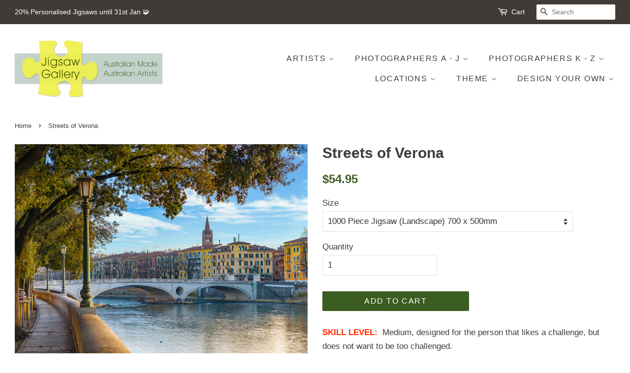

--- FILE ---
content_type: text/html; charset=utf-8
request_url: https://jigsawgallery.com.au/products/streets-of-verona
body_size: 34975
content:
<!doctype html>
<!--[if lt IE 7]><html class="no-js lt-ie9 lt-ie8 lt-ie7" lang="en"> <![endif]-->
<!--[if IE 7]><html class="no-js lt-ie9 lt-ie8" lang="en"> <![endif]-->
<!--[if IE 8]><html class="no-js lt-ie9" lang="en"> <![endif]-->
<!--[if IE 9 ]><html class="ie9 no-js"> <![endif]-->
<!--[if (gt IE 9)|!(IE)]><!--> <html class="no-js"> <!--<![endif]-->
<head><meta name="google-site-verification" content="IXgTAGtq2o1CSv_QkU87ndGed_smIUZ5L4JOtfgQozo" />
<meta name="p:domain_verify" content="1f6dcdfcc3dffec85ce8f36086dfda43"/>
  <!-- Basic page needs ================================================== -->
  <meta charset="utf-8">
  <meta http-equiv="X-UA-Compatible" content="IE=edge,chrome=1">

  
  <link rel="shortcut icon" href="//jigsawgallery.com.au/cdn/shop/files/Flavicon_53704e23-304b-42d4-85e2-2d5218dc676b_32x32.jpg?v=1614381955" type="image/png" />
  
  
  

  <!-- Title and description ================================================== -->
  <title>
  Streets of Verona &ndash; Jigsaw Gallery
  </title>

  
  <meta name="description" content="SKILL LEVEL:  Medium, designed for the person that likes a challenge, but does not want to be too challenged. ©James Dormer">
  
  
  

  <!-- Social meta ================================================== -->
  <!-- /snippets/social-meta-tags.liquid -->




<meta property="og:site_name" content="Jigsaw Gallery">
<meta property="og:url" content="https://jigsawgallery.com.au/products/streets-of-verona">
<meta property="og:title" content="Streets of Verona">
<meta property="og:type" content="product">
<meta property="og:description" content="SKILL LEVEL:  Medium, designed for the person that likes a challenge, but does not want to be too challenged. ©James Dormer">

  <meta property="og:price:amount" content="37.95">
  <meta property="og:price:currency" content="AUD">

<meta property="og:image" content="http://jigsawgallery.com.au/cdn/shop/files/StreetsOfVerona-Landscape_1200x1200.jpg?v=1706761341">
<meta property="og:image:secure_url" content="https://jigsawgallery.com.au/cdn/shop/files/StreetsOfVerona-Landscape_1200x1200.jpg?v=1706761341">


<meta name="twitter:card" content="summary_large_image">
<meta name="twitter:title" content="Streets of Verona">
<meta name="twitter:description" content="SKILL LEVEL:  Medium, designed for the person that likes a challenge, but does not want to be too challenged. ©James Dormer">


  <!-- Helpers ================================================== -->
  <link rel="canonical" href="https://jigsawgallery.com.au/products/streets-of-verona">
  <meta name="viewport" content="width=device-width,initial-scale=1">
  <meta name="theme-color" content="#3c5d21">

  <!-- CSS ================================================== -->
  <link href="//jigsawgallery.com.au/cdn/shop/t/2/assets/timber.scss.css?v=34132503538725853701698879674" rel="stylesheet" type="text/css" media="all" />
  <link href="//jigsawgallery.com.au/cdn/shop/t/2/assets/theme.scss.css?v=184214398523279100671698879674" rel="stylesheet" type="text/css" media="all" />

  




  <script>
    window.theme = window.theme || {};

    var theme = {
      strings: {
        zoomClose: "Close (Esc)",
        zoomPrev: "Previous (Left arrow key)",
        zoomNext: "Next (Right arrow key)",
        addressError: "Error looking up that address",
        addressNoResults: "No results for that address",
        addressQueryLimit: "You have exceeded the Google API usage limit. Consider upgrading to a \u003ca href=\"https:\/\/developers.google.com\/maps\/premium\/usage-limits\"\u003ePremium Plan\u003c\/a\u003e.",
        authError: "There was a problem authenticating your Google Maps API Key."
      },
      settings: {
        // Adding some settings to allow the editor to update correctly when they are changed
        enableWideLayout: true,
        typeAccentTransform: true,
        typeAccentSpacing: true,
        baseFontSize: '17px',
        headerBaseFontSize: '30px',
        accentFontSize: '16px'
      },
      variables: {
        mediaQueryMedium: 'screen and (max-width: 768px)',
        bpSmall: false
      },
      moneyFormat: "${{amount}}"
    }

    document.documentElement.className = document.documentElement.className.replace('no-js', 'supports-js');
  </script>

  <!-- Header hook for plugins ================================================== -->
  <script>window.performance && window.performance.mark && window.performance.mark('shopify.content_for_header.start');</script><meta name="google-site-verification" content="xs18OJ3ZJt7fO_a2fwHx83Awg78BS9JK9K3eupkpFwY">
<meta name="facebook-domain-verification" content="43qbdqdbe4k2zsw63tdkabfi9qpkyq">
<meta name="facebook-domain-verification" content="z588fc3qfpnunxhb778oovl1pqqnwr">
<meta id="shopify-digital-wallet" name="shopify-digital-wallet" content="/719519802/digital_wallets/dialog">
<meta name="shopify-checkout-api-token" content="bb79c4ccdcc903405df7c77770b7f5ef">
<meta id="in-context-paypal-metadata" data-shop-id="719519802" data-venmo-supported="false" data-environment="production" data-locale="en_US" data-paypal-v4="true" data-currency="AUD">
<link rel="alternate" type="application/json+oembed" href="https://jigsawgallery.com.au/products/streets-of-verona.oembed">
<script async="async" src="/checkouts/internal/preloads.js?locale=en-AU"></script>
<link rel="preconnect" href="https://shop.app" crossorigin="anonymous">
<script async="async" src="https://shop.app/checkouts/internal/preloads.js?locale=en-AU&shop_id=719519802" crossorigin="anonymous"></script>
<script id="apple-pay-shop-capabilities" type="application/json">{"shopId":719519802,"countryCode":"AU","currencyCode":"AUD","merchantCapabilities":["supports3DS"],"merchantId":"gid:\/\/shopify\/Shop\/719519802","merchantName":"Jigsaw Gallery","requiredBillingContactFields":["postalAddress","email"],"requiredShippingContactFields":["postalAddress","email"],"shippingType":"shipping","supportedNetworks":["visa","masterCard","amex","jcb"],"total":{"type":"pending","label":"Jigsaw Gallery","amount":"1.00"},"shopifyPaymentsEnabled":true,"supportsSubscriptions":true}</script>
<script id="shopify-features" type="application/json">{"accessToken":"bb79c4ccdcc903405df7c77770b7f5ef","betas":["rich-media-storefront-analytics"],"domain":"jigsawgallery.com.au","predictiveSearch":true,"shopId":719519802,"locale":"en"}</script>
<script>var Shopify = Shopify || {};
Shopify.shop = "jigsaw-gallery.myshopify.com";
Shopify.locale = "en";
Shopify.currency = {"active":"AUD","rate":"1.0"};
Shopify.country = "AU";
Shopify.theme = {"name":"Minimal","id":11675533370,"schema_name":"Minimal","schema_version":"5.0.0","theme_store_id":380,"role":"main"};
Shopify.theme.handle = "null";
Shopify.theme.style = {"id":null,"handle":null};
Shopify.cdnHost = "jigsawgallery.com.au/cdn";
Shopify.routes = Shopify.routes || {};
Shopify.routes.root = "/";</script>
<script type="module">!function(o){(o.Shopify=o.Shopify||{}).modules=!0}(window);</script>
<script>!function(o){function n(){var o=[];function n(){o.push(Array.prototype.slice.apply(arguments))}return n.q=o,n}var t=o.Shopify=o.Shopify||{};t.loadFeatures=n(),t.autoloadFeatures=n()}(window);</script>
<script>
  window.ShopifyPay = window.ShopifyPay || {};
  window.ShopifyPay.apiHost = "shop.app\/pay";
  window.ShopifyPay.redirectState = null;
</script>
<script id="shop-js-analytics" type="application/json">{"pageType":"product"}</script>
<script defer="defer" async type="module" src="//jigsawgallery.com.au/cdn/shopifycloud/shop-js/modules/v2/client.init-shop-cart-sync_BT-GjEfc.en.esm.js"></script>
<script defer="defer" async type="module" src="//jigsawgallery.com.au/cdn/shopifycloud/shop-js/modules/v2/chunk.common_D58fp_Oc.esm.js"></script>
<script defer="defer" async type="module" src="//jigsawgallery.com.au/cdn/shopifycloud/shop-js/modules/v2/chunk.modal_xMitdFEc.esm.js"></script>
<script type="module">
  await import("//jigsawgallery.com.au/cdn/shopifycloud/shop-js/modules/v2/client.init-shop-cart-sync_BT-GjEfc.en.esm.js");
await import("//jigsawgallery.com.au/cdn/shopifycloud/shop-js/modules/v2/chunk.common_D58fp_Oc.esm.js");
await import("//jigsawgallery.com.au/cdn/shopifycloud/shop-js/modules/v2/chunk.modal_xMitdFEc.esm.js");

  window.Shopify.SignInWithShop?.initShopCartSync?.({"fedCMEnabled":true,"windoidEnabled":true});

</script>
<script>
  window.Shopify = window.Shopify || {};
  if (!window.Shopify.featureAssets) window.Shopify.featureAssets = {};
  window.Shopify.featureAssets['shop-js'] = {"shop-cart-sync":["modules/v2/client.shop-cart-sync_DZOKe7Ll.en.esm.js","modules/v2/chunk.common_D58fp_Oc.esm.js","modules/v2/chunk.modal_xMitdFEc.esm.js"],"init-fed-cm":["modules/v2/client.init-fed-cm_B6oLuCjv.en.esm.js","modules/v2/chunk.common_D58fp_Oc.esm.js","modules/v2/chunk.modal_xMitdFEc.esm.js"],"shop-cash-offers":["modules/v2/client.shop-cash-offers_D2sdYoxE.en.esm.js","modules/v2/chunk.common_D58fp_Oc.esm.js","modules/v2/chunk.modal_xMitdFEc.esm.js"],"shop-login-button":["modules/v2/client.shop-login-button_QeVjl5Y3.en.esm.js","modules/v2/chunk.common_D58fp_Oc.esm.js","modules/v2/chunk.modal_xMitdFEc.esm.js"],"pay-button":["modules/v2/client.pay-button_DXTOsIq6.en.esm.js","modules/v2/chunk.common_D58fp_Oc.esm.js","modules/v2/chunk.modal_xMitdFEc.esm.js"],"shop-button":["modules/v2/client.shop-button_DQZHx9pm.en.esm.js","modules/v2/chunk.common_D58fp_Oc.esm.js","modules/v2/chunk.modal_xMitdFEc.esm.js"],"avatar":["modules/v2/client.avatar_BTnouDA3.en.esm.js"],"init-windoid":["modules/v2/client.init-windoid_CR1B-cfM.en.esm.js","modules/v2/chunk.common_D58fp_Oc.esm.js","modules/v2/chunk.modal_xMitdFEc.esm.js"],"init-shop-for-new-customer-accounts":["modules/v2/client.init-shop-for-new-customer-accounts_C_vY_xzh.en.esm.js","modules/v2/client.shop-login-button_QeVjl5Y3.en.esm.js","modules/v2/chunk.common_D58fp_Oc.esm.js","modules/v2/chunk.modal_xMitdFEc.esm.js"],"init-shop-email-lookup-coordinator":["modules/v2/client.init-shop-email-lookup-coordinator_BI7n9ZSv.en.esm.js","modules/v2/chunk.common_D58fp_Oc.esm.js","modules/v2/chunk.modal_xMitdFEc.esm.js"],"init-shop-cart-sync":["modules/v2/client.init-shop-cart-sync_BT-GjEfc.en.esm.js","modules/v2/chunk.common_D58fp_Oc.esm.js","modules/v2/chunk.modal_xMitdFEc.esm.js"],"shop-toast-manager":["modules/v2/client.shop-toast-manager_DiYdP3xc.en.esm.js","modules/v2/chunk.common_D58fp_Oc.esm.js","modules/v2/chunk.modal_xMitdFEc.esm.js"],"init-customer-accounts":["modules/v2/client.init-customer-accounts_D9ZNqS-Q.en.esm.js","modules/v2/client.shop-login-button_QeVjl5Y3.en.esm.js","modules/v2/chunk.common_D58fp_Oc.esm.js","modules/v2/chunk.modal_xMitdFEc.esm.js"],"init-customer-accounts-sign-up":["modules/v2/client.init-customer-accounts-sign-up_iGw4briv.en.esm.js","modules/v2/client.shop-login-button_QeVjl5Y3.en.esm.js","modules/v2/chunk.common_D58fp_Oc.esm.js","modules/v2/chunk.modal_xMitdFEc.esm.js"],"shop-follow-button":["modules/v2/client.shop-follow-button_CqMgW2wH.en.esm.js","modules/v2/chunk.common_D58fp_Oc.esm.js","modules/v2/chunk.modal_xMitdFEc.esm.js"],"checkout-modal":["modules/v2/client.checkout-modal_xHeaAweL.en.esm.js","modules/v2/chunk.common_D58fp_Oc.esm.js","modules/v2/chunk.modal_xMitdFEc.esm.js"],"shop-login":["modules/v2/client.shop-login_D91U-Q7h.en.esm.js","modules/v2/chunk.common_D58fp_Oc.esm.js","modules/v2/chunk.modal_xMitdFEc.esm.js"],"lead-capture":["modules/v2/client.lead-capture_BJmE1dJe.en.esm.js","modules/v2/chunk.common_D58fp_Oc.esm.js","modules/v2/chunk.modal_xMitdFEc.esm.js"],"payment-terms":["modules/v2/client.payment-terms_Ci9AEqFq.en.esm.js","modules/v2/chunk.common_D58fp_Oc.esm.js","modules/v2/chunk.modal_xMitdFEc.esm.js"]};
</script>
<script>(function() {
  var isLoaded = false;
  function asyncLoad() {
    if (isLoaded) return;
    isLoaded = true;
    var urls = ["https:\/\/contactform.hulkapps.com\/skeletopapp.js?shop=jigsaw-gallery.myshopify.com","https:\/\/sellup.herokuapp.com\/upseller.js?shop=jigsaw-gallery.myshopify.com"];
    for (var i = 0; i < urls.length; i++) {
      var s = document.createElement('script');
      s.type = 'text/javascript';
      s.async = true;
      s.src = urls[i];
      var x = document.getElementsByTagName('script')[0];
      x.parentNode.insertBefore(s, x);
    }
  };
  if(window.attachEvent) {
    window.attachEvent('onload', asyncLoad);
  } else {
    window.addEventListener('load', asyncLoad, false);
  }
})();</script>
<script id="__st">var __st={"a":719519802,"offset":39600,"reqid":"85fefbfd-d5c2-4afb-b13e-a993d0b930dd-1769505826","pageurl":"jigsawgallery.com.au\/products\/streets-of-verona","u":"eb3b0b219c55","p":"product","rtyp":"product","rid":7178075930682};</script>
<script>window.ShopifyPaypalV4VisibilityTracking = true;</script>
<script id="captcha-bootstrap">!function(){'use strict';const t='contact',e='account',n='new_comment',o=[[t,t],['blogs',n],['comments',n],[t,'customer']],c=[[e,'customer_login'],[e,'guest_login'],[e,'recover_customer_password'],[e,'create_customer']],r=t=>t.map((([t,e])=>`form[action*='/${t}']:not([data-nocaptcha='true']) input[name='form_type'][value='${e}']`)).join(','),a=t=>()=>t?[...document.querySelectorAll(t)].map((t=>t.form)):[];function s(){const t=[...o],e=r(t);return a(e)}const i='password',u='form_key',d=['recaptcha-v3-token','g-recaptcha-response','h-captcha-response',i],f=()=>{try{return window.sessionStorage}catch{return}},m='__shopify_v',_=t=>t.elements[u];function p(t,e,n=!1){try{const o=window.sessionStorage,c=JSON.parse(o.getItem(e)),{data:r}=function(t){const{data:e,action:n}=t;return t[m]||n?{data:e,action:n}:{data:t,action:n}}(c);for(const[e,n]of Object.entries(r))t.elements[e]&&(t.elements[e].value=n);n&&o.removeItem(e)}catch(o){console.error('form repopulation failed',{error:o})}}const l='form_type',E='cptcha';function T(t){t.dataset[E]=!0}const w=window,h=w.document,L='Shopify',v='ce_forms',y='captcha';let A=!1;((t,e)=>{const n=(g='f06e6c50-85a8-45c8-87d0-21a2b65856fe',I='https://cdn.shopify.com/shopifycloud/storefront-forms-hcaptcha/ce_storefront_forms_captcha_hcaptcha.v1.5.2.iife.js',D={infoText:'Protected by hCaptcha',privacyText:'Privacy',termsText:'Terms'},(t,e,n)=>{const o=w[L][v],c=o.bindForm;if(c)return c(t,g,e,D).then(n);var r;o.q.push([[t,g,e,D],n]),r=I,A||(h.body.append(Object.assign(h.createElement('script'),{id:'captcha-provider',async:!0,src:r})),A=!0)});var g,I,D;w[L]=w[L]||{},w[L][v]=w[L][v]||{},w[L][v].q=[],w[L][y]=w[L][y]||{},w[L][y].protect=function(t,e){n(t,void 0,e),T(t)},Object.freeze(w[L][y]),function(t,e,n,w,h,L){const[v,y,A,g]=function(t,e,n){const i=e?o:[],u=t?c:[],d=[...i,...u],f=r(d),m=r(i),_=r(d.filter((([t,e])=>n.includes(e))));return[a(f),a(m),a(_),s()]}(w,h,L),I=t=>{const e=t.target;return e instanceof HTMLFormElement?e:e&&e.form},D=t=>v().includes(t);t.addEventListener('submit',(t=>{const e=I(t);if(!e)return;const n=D(e)&&!e.dataset.hcaptchaBound&&!e.dataset.recaptchaBound,o=_(e),c=g().includes(e)&&(!o||!o.value);(n||c)&&t.preventDefault(),c&&!n&&(function(t){try{if(!f())return;!function(t){const e=f();if(!e)return;const n=_(t);if(!n)return;const o=n.value;o&&e.removeItem(o)}(t);const e=Array.from(Array(32),(()=>Math.random().toString(36)[2])).join('');!function(t,e){_(t)||t.append(Object.assign(document.createElement('input'),{type:'hidden',name:u})),t.elements[u].value=e}(t,e),function(t,e){const n=f();if(!n)return;const o=[...t.querySelectorAll(`input[type='${i}']`)].map((({name:t})=>t)),c=[...d,...o],r={};for(const[a,s]of new FormData(t).entries())c.includes(a)||(r[a]=s);n.setItem(e,JSON.stringify({[m]:1,action:t.action,data:r}))}(t,e)}catch(e){console.error('failed to persist form',e)}}(e),e.submit())}));const S=(t,e)=>{t&&!t.dataset[E]&&(n(t,e.some((e=>e===t))),T(t))};for(const o of['focusin','change'])t.addEventListener(o,(t=>{const e=I(t);D(e)&&S(e,y())}));const B=e.get('form_key'),M=e.get(l),P=B&&M;t.addEventListener('DOMContentLoaded',(()=>{const t=y();if(P)for(const e of t)e.elements[l].value===M&&p(e,B);[...new Set([...A(),...v().filter((t=>'true'===t.dataset.shopifyCaptcha))])].forEach((e=>S(e,t)))}))}(h,new URLSearchParams(w.location.search),n,t,e,['guest_login'])})(!0,!0)}();</script>
<script integrity="sha256-4kQ18oKyAcykRKYeNunJcIwy7WH5gtpwJnB7kiuLZ1E=" data-source-attribution="shopify.loadfeatures" defer="defer" src="//jigsawgallery.com.au/cdn/shopifycloud/storefront/assets/storefront/load_feature-a0a9edcb.js" crossorigin="anonymous"></script>
<script crossorigin="anonymous" defer="defer" src="//jigsawgallery.com.au/cdn/shopifycloud/storefront/assets/shopify_pay/storefront-65b4c6d7.js?v=20250812"></script>
<script data-source-attribution="shopify.dynamic_checkout.dynamic.init">var Shopify=Shopify||{};Shopify.PaymentButton=Shopify.PaymentButton||{isStorefrontPortableWallets:!0,init:function(){window.Shopify.PaymentButton.init=function(){};var t=document.createElement("script");t.src="https://jigsawgallery.com.au/cdn/shopifycloud/portable-wallets/latest/portable-wallets.en.js",t.type="module",document.head.appendChild(t)}};
</script>
<script data-source-attribution="shopify.dynamic_checkout.buyer_consent">
  function portableWalletsHideBuyerConsent(e){var t=document.getElementById("shopify-buyer-consent"),n=document.getElementById("shopify-subscription-policy-button");t&&n&&(t.classList.add("hidden"),t.setAttribute("aria-hidden","true"),n.removeEventListener("click",e))}function portableWalletsShowBuyerConsent(e){var t=document.getElementById("shopify-buyer-consent"),n=document.getElementById("shopify-subscription-policy-button");t&&n&&(t.classList.remove("hidden"),t.removeAttribute("aria-hidden"),n.addEventListener("click",e))}window.Shopify?.PaymentButton&&(window.Shopify.PaymentButton.hideBuyerConsent=portableWalletsHideBuyerConsent,window.Shopify.PaymentButton.showBuyerConsent=portableWalletsShowBuyerConsent);
</script>
<script data-source-attribution="shopify.dynamic_checkout.cart.bootstrap">document.addEventListener("DOMContentLoaded",(function(){function t(){return document.querySelector("shopify-accelerated-checkout-cart, shopify-accelerated-checkout")}if(t())Shopify.PaymentButton.init();else{new MutationObserver((function(e,n){t()&&(Shopify.PaymentButton.init(),n.disconnect())})).observe(document.body,{childList:!0,subtree:!0})}}));
</script>
<link id="shopify-accelerated-checkout-styles" rel="stylesheet" media="screen" href="https://jigsawgallery.com.au/cdn/shopifycloud/portable-wallets/latest/accelerated-checkout-backwards-compat.css" crossorigin="anonymous">
<style id="shopify-accelerated-checkout-cart">
        #shopify-buyer-consent {
  margin-top: 1em;
  display: inline-block;
  width: 100%;
}

#shopify-buyer-consent.hidden {
  display: none;
}

#shopify-subscription-policy-button {
  background: none;
  border: none;
  padding: 0;
  text-decoration: underline;
  font-size: inherit;
  cursor: pointer;
}

#shopify-subscription-policy-button::before {
  box-shadow: none;
}

      </style>

<script>window.performance && window.performance.mark && window.performance.mark('shopify.content_for_header.end');</script>

  

<!--[if lt IE 9]>
<script src="//cdnjs.cloudflare.com/ajax/libs/html5shiv/3.7.2/html5shiv.min.js" type="text/javascript"></script>
<link href="//jigsawgallery.com.au/cdn/shop/t/2/assets/respond-proxy.html" id="respond-proxy" rel="respond-proxy" />
<link href="//jigsawgallery.com.au/search?q=cfb3d1f891ea63ef239aa2a0b17b788b" id="respond-redirect" rel="respond-redirect" />
<script src="//jigsawgallery.com.au/search?q=cfb3d1f891ea63ef239aa2a0b17b788b" type="text/javascript"></script>
<![endif]-->


  <script src="//jigsawgallery.com.au/cdn/shop/t/2/assets/jquery-2.2.3.min.js?v=58211863146907186831519861865" type="text/javascript"></script>

  <!--[if (gt IE 9)|!(IE)]><!--><script src="//jigsawgallery.com.au/cdn/shop/t/2/assets/lazysizes.min.js?v=177476512571513845041519861865" async="async"></script><!--<![endif]-->
  <!--[if lte IE 9]><script src="//jigsawgallery.com.au/cdn/shop/t/2/assets/lazysizes.min.js?v=177476512571513845041519861865"></script><![endif]-->

  
  
  
  <!-- Global site tag (gtag.js) - Google Ads: 10917253742 -->
<script async src="https://www.googletagmanager.com/gtag/js?id=AW-10917253742"></script>
<script>
  window.dataLayer = window.dataLayer || [];
  function gtag(){dataLayer.push(arguments);}
  gtag('js', new Date());

  gtag('config', 'AW-10917253742');
</script>
  
<!-- Google Tag Manager -->
<script>(function(w,d,s,l,i){w[l]=w[l]||[];w[l].push({'gtm.start':
new Date().getTime(),event:'gtm.js'});var f=d.getElementsByTagName(s)[0],
j=d.createElement(s),dl=l!='dataLayer'?'&l='+l:'';j.async=true;j.src=
'https://www.googletagmanager.com/gtm.js?id='+i+dl;f.parentNode.insertBefore(j,f);
})(window,document,'script','dataLayer','GTM-K67JPFM');</script>
<!-- End Google Tag Manager -->
<!-- BEGIN app block: shopify://apps/judge-me-reviews/blocks/judgeme_core/61ccd3b1-a9f2-4160-9fe9-4fec8413e5d8 --><!-- Start of Judge.me Core -->






<link rel="dns-prefetch" href="https://cdnwidget.judge.me">
<link rel="dns-prefetch" href="https://cdn.judge.me">
<link rel="dns-prefetch" href="https://cdn1.judge.me">
<link rel="dns-prefetch" href="https://api.judge.me">

<script data-cfasync='false' class='jdgm-settings-script'>window.jdgmSettings={"pagination":5,"disable_web_reviews":false,"badge_no_review_text":"No reviews","badge_n_reviews_text":"{{ n }} review/reviews","hide_badge_preview_if_no_reviews":true,"badge_hide_text":false,"enforce_center_preview_badge":false,"widget_title":"Customer Reviews","widget_open_form_text":"Write a review","widget_close_form_text":"Cancel review","widget_refresh_page_text":"Refresh page","widget_summary_text":"Based on {{ number_of_reviews }} review/reviews","widget_no_review_text":"Be the first to write a review","widget_name_field_text":"Display name","widget_verified_name_field_text":"Verified Name (public)","widget_name_placeholder_text":"Display name","widget_required_field_error_text":"This field is required.","widget_email_field_text":"Email address","widget_verified_email_field_text":"Verified Email (private, can not be edited)","widget_email_placeholder_text":"Your email address","widget_email_field_error_text":"Please enter a valid email address.","widget_rating_field_text":"Rating","widget_review_title_field_text":"Review Title","widget_review_title_placeholder_text":"Give your review a title","widget_review_body_field_text":"Review content","widget_review_body_placeholder_text":"Start writing here...","widget_pictures_field_text":"Picture/Video (optional)","widget_submit_review_text":"Submit Review","widget_submit_verified_review_text":"Submit Verified Review","widget_submit_success_msg_with_auto_publish":"Thank you! Please refresh the page in a few moments to see your review. You can remove or edit your review by logging into \u003ca href='https://judge.me/login' target='_blank' rel='nofollow noopener'\u003eJudge.me\u003c/a\u003e","widget_submit_success_msg_no_auto_publish":"Thank you! Your review will be published as soon as it is approved by the shop admin. You can remove or edit your review by logging into \u003ca href='https://judge.me/login' target='_blank' rel='nofollow noopener'\u003eJudge.me\u003c/a\u003e","widget_show_default_reviews_out_of_total_text":"Showing {{ n_reviews_shown }} out of {{ n_reviews }} reviews.","widget_show_all_link_text":"Show all","widget_show_less_link_text":"Show less","widget_author_said_text":"{{ reviewer_name }} said:","widget_days_text":"{{ n }} days ago","widget_weeks_text":"{{ n }} week/weeks ago","widget_months_text":"{{ n }} month/months ago","widget_years_text":"{{ n }} year/years ago","widget_yesterday_text":"Yesterday","widget_today_text":"Today","widget_replied_text":"\u003e\u003e {{ shop_name }} replied:","widget_read_more_text":"Read more","widget_reviewer_name_as_initial":"","widget_rating_filter_color":"#fbcd0a","widget_rating_filter_see_all_text":"See all reviews","widget_sorting_most_recent_text":"Most Recent","widget_sorting_highest_rating_text":"Highest Rating","widget_sorting_lowest_rating_text":"Lowest Rating","widget_sorting_with_pictures_text":"Only Pictures","widget_sorting_most_helpful_text":"Most Helpful","widget_open_question_form_text":"Ask a question","widget_reviews_subtab_text":"Reviews","widget_questions_subtab_text":"Questions","widget_question_label_text":"Question","widget_answer_label_text":"Answer","widget_question_placeholder_text":"Write your question here","widget_submit_question_text":"Submit Question","widget_question_submit_success_text":"Thank you for your question! We will notify you once it gets answered.","verified_badge_text":"Verified","verified_badge_bg_color":"","verified_badge_text_color":"","verified_badge_placement":"left-of-reviewer-name","widget_review_max_height":"","widget_hide_border":false,"widget_social_share":false,"widget_thumb":false,"widget_review_location_show":false,"widget_location_format":"","all_reviews_include_out_of_store_products":true,"all_reviews_out_of_store_text":"(out of store)","all_reviews_pagination":100,"all_reviews_product_name_prefix_text":"about","enable_review_pictures":true,"enable_question_anwser":false,"widget_theme":"default","review_date_format":"mm/dd/yyyy","default_sort_method":"most-recent","widget_product_reviews_subtab_text":"Product Reviews","widget_shop_reviews_subtab_text":"Shop Reviews","widget_other_products_reviews_text":"Reviews for other products","widget_store_reviews_subtab_text":"Store reviews","widget_no_store_reviews_text":"This store hasn't received any reviews yet","widget_web_restriction_product_reviews_text":"This product hasn't received any reviews yet","widget_no_items_text":"No items found","widget_show_more_text":"Show more","widget_write_a_store_review_text":"Write a Store Review","widget_other_languages_heading":"Reviews in Other Languages","widget_translate_review_text":"Translate review to {{ language }}","widget_translating_review_text":"Translating...","widget_show_original_translation_text":"Show original ({{ language }})","widget_translate_review_failed_text":"Review couldn't be translated.","widget_translate_review_retry_text":"Retry","widget_translate_review_try_again_later_text":"Try again later","show_product_url_for_grouped_product":false,"widget_sorting_pictures_first_text":"Pictures First","show_pictures_on_all_rev_page_mobile":false,"show_pictures_on_all_rev_page_desktop":false,"floating_tab_hide_mobile_install_preference":false,"floating_tab_button_name":"★ Reviews","floating_tab_title":"Let customers speak for us","floating_tab_button_color":"","floating_tab_button_background_color":"","floating_tab_url":"","floating_tab_url_enabled":false,"floating_tab_tab_style":"text","all_reviews_text_badge_text":"Customers rate us {{ shop.metafields.judgeme.all_reviews_rating | round: 1 }}/5 based on {{ shop.metafields.judgeme.all_reviews_count }} reviews.","all_reviews_text_badge_text_branded_style":"{{ shop.metafields.judgeme.all_reviews_rating | round: 1 }} out of 5 stars based on {{ shop.metafields.judgeme.all_reviews_count }} reviews","is_all_reviews_text_badge_a_link":false,"show_stars_for_all_reviews_text_badge":false,"all_reviews_text_badge_url":"","all_reviews_text_style":"branded","all_reviews_text_color_style":"judgeme_brand_color","all_reviews_text_color":"#108474","all_reviews_text_show_jm_brand":false,"featured_carousel_show_header":true,"featured_carousel_title":"Let customers speak for us","testimonials_carousel_title":"Customers are saying","videos_carousel_title":"Real customer stories","cards_carousel_title":"Customers are saying","featured_carousel_count_text":"from {{ n }} reviews","featured_carousel_add_link_to_all_reviews_page":false,"featured_carousel_url":"","featured_carousel_show_images":true,"featured_carousel_autoslide_interval":5,"featured_carousel_arrows_on_the_sides":false,"featured_carousel_height":250,"featured_carousel_width":100,"featured_carousel_image_size":0,"featured_carousel_image_height":250,"featured_carousel_arrow_color":"#eeeeee","verified_count_badge_style":"branded","verified_count_badge_orientation":"horizontal","verified_count_badge_color_style":"judgeme_brand_color","verified_count_badge_color":"#108474","is_verified_count_badge_a_link":false,"verified_count_badge_url":"","verified_count_badge_show_jm_brand":true,"widget_rating_preset_default":5,"widget_first_sub_tab":"product-reviews","widget_show_histogram":true,"widget_histogram_use_custom_color":false,"widget_pagination_use_custom_color":false,"widget_star_use_custom_color":false,"widget_verified_badge_use_custom_color":false,"widget_write_review_use_custom_color":false,"picture_reminder_submit_button":"Upload Pictures","enable_review_videos":false,"mute_video_by_default":false,"widget_sorting_videos_first_text":"Videos First","widget_review_pending_text":"Pending","featured_carousel_items_for_large_screen":3,"social_share_options_order":"Facebook,Twitter","remove_microdata_snippet":false,"disable_json_ld":false,"enable_json_ld_products":false,"preview_badge_show_question_text":false,"preview_badge_no_question_text":"No questions","preview_badge_n_question_text":"{{ number_of_questions }} question/questions","qa_badge_show_icon":false,"qa_badge_position":"same-row","remove_judgeme_branding":true,"widget_add_search_bar":false,"widget_search_bar_placeholder":"Search","widget_sorting_verified_only_text":"Verified only","featured_carousel_theme":"card","featured_carousel_show_rating":true,"featured_carousel_show_title":true,"featured_carousel_show_body":true,"featured_carousel_show_date":false,"featured_carousel_show_reviewer":true,"featured_carousel_show_product":false,"featured_carousel_header_background_color":"#108474","featured_carousel_header_text_color":"#ffffff","featured_carousel_name_product_separator":"reviewed","featured_carousel_full_star_background":"#405F09","featured_carousel_empty_star_background":"#dadada","featured_carousel_vertical_theme_background":"#f9fafb","featured_carousel_verified_badge_enable":true,"featured_carousel_verified_badge_color":"#108474","featured_carousel_border_style":"round","featured_carousel_review_line_length_limit":3,"featured_carousel_more_reviews_button_text":"Read more reviews","featured_carousel_view_product_button_text":"View product","all_reviews_page_load_reviews_on":"scroll","all_reviews_page_load_more_text":"Load More Reviews","disable_fb_tab_reviews":false,"enable_ajax_cdn_cache":false,"widget_advanced_speed_features":5,"widget_public_name_text":"displayed publicly like","default_reviewer_name":"John Smith","default_reviewer_name_has_non_latin":true,"widget_reviewer_anonymous":"Anonymous","medals_widget_title":"Judge.me Review Medals","medals_widget_background_color":"#f9fafb","medals_widget_position":"footer_all_pages","medals_widget_border_color":"#f9fafb","medals_widget_verified_text_position":"left","medals_widget_use_monochromatic_version":false,"medals_widget_elements_color":"#108474","show_reviewer_avatar":true,"widget_invalid_yt_video_url_error_text":"Not a YouTube video URL","widget_max_length_field_error_text":"Please enter no more than {0} characters.","widget_show_country_flag":false,"widget_show_collected_via_shop_app":true,"widget_verified_by_shop_badge_style":"light","widget_verified_by_shop_text":"Verified by Shop","widget_show_photo_gallery":false,"widget_load_with_code_splitting":true,"widget_ugc_install_preference":false,"widget_ugc_title":"Made by us, Shared by you","widget_ugc_subtitle":"Tag us to see your picture featured in our page","widget_ugc_arrows_color":"#ffffff","widget_ugc_primary_button_text":"Buy Now","widget_ugc_primary_button_background_color":"#108474","widget_ugc_primary_button_text_color":"#ffffff","widget_ugc_primary_button_border_width":"0","widget_ugc_primary_button_border_style":"none","widget_ugc_primary_button_border_color":"#108474","widget_ugc_primary_button_border_radius":"25","widget_ugc_secondary_button_text":"Load More","widget_ugc_secondary_button_background_color":"#ffffff","widget_ugc_secondary_button_text_color":"#108474","widget_ugc_secondary_button_border_width":"2","widget_ugc_secondary_button_border_style":"solid","widget_ugc_secondary_button_border_color":"#108474","widget_ugc_secondary_button_border_radius":"25","widget_ugc_reviews_button_text":"View Reviews","widget_ugc_reviews_button_background_color":"#ffffff","widget_ugc_reviews_button_text_color":"#108474","widget_ugc_reviews_button_border_width":"2","widget_ugc_reviews_button_border_style":"solid","widget_ugc_reviews_button_border_color":"#108474","widget_ugc_reviews_button_border_radius":"25","widget_ugc_reviews_button_link_to":"judgeme-reviews-page","widget_ugc_show_post_date":true,"widget_ugc_max_width":"800","widget_rating_metafield_value_type":true,"widget_primary_color":"#405F09","widget_enable_secondary_color":false,"widget_secondary_color":"#edf5f5","widget_summary_average_rating_text":"{{ average_rating }} out of 5","widget_media_grid_title":"Customer photos \u0026 videos","widget_media_grid_see_more_text":"See more","widget_round_style":false,"widget_show_product_medals":true,"widget_verified_by_judgeme_text":"Verified by Judge.me","widget_show_store_medals":true,"widget_verified_by_judgeme_text_in_store_medals":"Verified by Judge.me","widget_media_field_exceed_quantity_message":"Sorry, we can only accept {{ max_media }} for one review.","widget_media_field_exceed_limit_message":"{{ file_name }} is too large, please select a {{ media_type }} less than {{ size_limit }}MB.","widget_review_submitted_text":"Review Submitted!","widget_question_submitted_text":"Question Submitted!","widget_close_form_text_question":"Cancel","widget_write_your_answer_here_text":"Write your answer here","widget_enabled_branded_link":true,"widget_show_collected_by_judgeme":false,"widget_reviewer_name_color":"","widget_write_review_text_color":"","widget_write_review_bg_color":"","widget_collected_by_judgeme_text":"collected by Judge.me","widget_pagination_type":"standard","widget_load_more_text":"Load More","widget_load_more_color":"#108474","widget_full_review_text":"Full Review","widget_read_more_reviews_text":"Read More Reviews","widget_read_questions_text":"Read Questions","widget_questions_and_answers_text":"Questions \u0026 Answers","widget_verified_by_text":"Verified by","widget_verified_text":"Verified","widget_number_of_reviews_text":"{{ number_of_reviews }} reviews","widget_back_button_text":"Back","widget_next_button_text":"Next","widget_custom_forms_filter_button":"Filters","custom_forms_style":"horizontal","widget_show_review_information":false,"how_reviews_are_collected":"How reviews are collected?","widget_show_review_keywords":false,"widget_gdpr_statement":"How we use your data: We'll only contact you about the review you left, and only if necessary. By submitting your review, you agree to Judge.me's \u003ca href='https://judge.me/terms' target='_blank' rel='nofollow noopener'\u003eterms\u003c/a\u003e, \u003ca href='https://judge.me/privacy' target='_blank' rel='nofollow noopener'\u003eprivacy\u003c/a\u003e and \u003ca href='https://judge.me/content-policy' target='_blank' rel='nofollow noopener'\u003econtent\u003c/a\u003e policies.","widget_multilingual_sorting_enabled":false,"widget_translate_review_content_enabled":false,"widget_translate_review_content_method":"manual","popup_widget_review_selection":"automatically_with_pictures","popup_widget_round_border_style":true,"popup_widget_show_title":true,"popup_widget_show_body":true,"popup_widget_show_reviewer":false,"popup_widget_show_product":true,"popup_widget_show_pictures":true,"popup_widget_use_review_picture":true,"popup_widget_show_on_home_page":true,"popup_widget_show_on_product_page":true,"popup_widget_show_on_collection_page":true,"popup_widget_show_on_cart_page":true,"popup_widget_position":"bottom_left","popup_widget_first_review_delay":5,"popup_widget_duration":5,"popup_widget_interval":5,"popup_widget_review_count":5,"popup_widget_hide_on_mobile":true,"review_snippet_widget_round_border_style":true,"review_snippet_widget_card_color":"#FFFFFF","review_snippet_widget_slider_arrows_background_color":"#FFFFFF","review_snippet_widget_slider_arrows_color":"#000000","review_snippet_widget_star_color":"#108474","show_product_variant":false,"all_reviews_product_variant_label_text":"Variant: ","widget_show_verified_branding":true,"widget_ai_summary_title":"Customers say","widget_ai_summary_disclaimer":"AI-powered review summary based on recent customer reviews","widget_show_ai_summary":false,"widget_show_ai_summary_bg":false,"widget_show_review_title_input":false,"redirect_reviewers_invited_via_email":"external_form","request_store_review_after_product_review":false,"request_review_other_products_in_order":false,"review_form_color_scheme":"default","review_form_corner_style":"square","review_form_star_color":{},"review_form_text_color":"#333333","review_form_background_color":"#ffffff","review_form_field_background_color":"#fafafa","review_form_button_color":{},"review_form_button_text_color":"#ffffff","review_form_modal_overlay_color":"#000000","review_content_screen_title_text":"How would you rate this product?","review_content_introduction_text":"We would love it if you would share a bit about your experience.","store_review_form_title_text":"How would you rate this store?","store_review_form_introduction_text":"We would love it if you would share a bit about your experience.","show_review_guidance_text":true,"one_star_review_guidance_text":"Poor","five_star_review_guidance_text":"Great","customer_information_screen_title_text":"About you","customer_information_introduction_text":"Please tell us more about you.","custom_questions_screen_title_text":"Your experience in more detail","custom_questions_introduction_text":"Here are a few questions to help us understand more about your experience.","review_submitted_screen_title_text":"Thanks for your review!","review_submitted_screen_thank_you_text":"We are processing it and it will appear on the store soon.","review_submitted_screen_email_verification_text":"Please confirm your email by clicking the link we just sent you. This helps us keep reviews authentic.","review_submitted_request_store_review_text":"Would you like to share your experience of shopping with us?","review_submitted_review_other_products_text":"Would you like to review these products?","store_review_screen_title_text":"Would you like to share your experience of shopping with us?","store_review_introduction_text":"We value your feedback and use it to improve. Please share any thoughts or suggestions you have.","reviewer_media_screen_title_picture_text":"Share a picture","reviewer_media_introduction_picture_text":"Upload a photo to support your review.","reviewer_media_screen_title_video_text":"Share a video","reviewer_media_introduction_video_text":"Upload a video to support your review.","reviewer_media_screen_title_picture_or_video_text":"Share a picture or video","reviewer_media_introduction_picture_or_video_text":"Upload a photo or video to support your review.","reviewer_media_youtube_url_text":"Paste your Youtube URL here","advanced_settings_next_step_button_text":"Next","advanced_settings_close_review_button_text":"Close","modal_write_review_flow":true,"write_review_flow_required_text":"Required","write_review_flow_privacy_message_text":"We respect your privacy.","write_review_flow_anonymous_text":"Post review as anonymous","write_review_flow_visibility_text":"This won't be visible to other customers.","write_review_flow_multiple_selection_help_text":"Select as many as you like","write_review_flow_single_selection_help_text":"Select one option","write_review_flow_required_field_error_text":"This field is required","write_review_flow_invalid_email_error_text":"Please enter a valid email address","write_review_flow_max_length_error_text":"Max. {{ max_length }} characters.","write_review_flow_media_upload_text":"\u003cb\u003eClick to upload\u003c/b\u003e or drag and drop","write_review_flow_gdpr_statement":"We'll only contact you about your review if necessary. By submitting your review, you agree to our \u003ca href='https://judge.me/terms' target='_blank' rel='nofollow noopener'\u003eterms and conditions\u003c/a\u003e and \u003ca href='https://judge.me/privacy' target='_blank' rel='nofollow noopener'\u003eprivacy policy\u003c/a\u003e.","rating_only_reviews_enabled":false,"show_negative_reviews_help_screen":false,"new_review_flow_help_screen_rating_threshold":3,"negative_review_resolution_screen_title_text":"Tell us more","negative_review_resolution_text":"Your experience matters to us. If there were issues with your purchase, we're here to help. Feel free to reach out to us, we'd love the opportunity to make things right.","negative_review_resolution_button_text":"Contact us","negative_review_resolution_proceed_with_review_text":"Leave a review","negative_review_resolution_subject":"Issue with purchase from {{ shop_name }}.{{ order_name }}","preview_badge_collection_page_install_status":false,"widget_review_custom_css":"","preview_badge_custom_css":"","preview_badge_stars_count":"5-stars","featured_carousel_custom_css":"","floating_tab_custom_css":"","all_reviews_widget_custom_css":"","medals_widget_custom_css":"","verified_badge_custom_css":"","all_reviews_text_custom_css":"","transparency_badges_collected_via_store_invite":false,"transparency_badges_from_another_provider":false,"transparency_badges_collected_from_store_visitor":false,"transparency_badges_collected_by_verified_review_provider":false,"transparency_badges_earned_reward":false,"transparency_badges_collected_via_store_invite_text":"Review collected via store invitation","transparency_badges_from_another_provider_text":"Review collected from another provider","transparency_badges_collected_from_store_visitor_text":"Review collected from a store visitor","transparency_badges_written_in_google_text":"Review written in Google","transparency_badges_written_in_etsy_text":"Review written in Etsy","transparency_badges_written_in_shop_app_text":"Review written in Shop App","transparency_badges_earned_reward_text":"Review earned a reward for future purchase","product_review_widget_per_page":10,"widget_store_review_label_text":"Review about the store","checkout_comment_extension_title_on_product_page":"Customer Comments","checkout_comment_extension_num_latest_comment_show":5,"checkout_comment_extension_format":"name_and_timestamp","checkout_comment_customer_name":"last_initial","checkout_comment_comment_notification":true,"preview_badge_collection_page_install_preference":false,"preview_badge_home_page_install_preference":false,"preview_badge_product_page_install_preference":false,"review_widget_install_preference":"","review_carousel_install_preference":false,"floating_reviews_tab_install_preference":"none","verified_reviews_count_badge_install_preference":false,"all_reviews_text_install_preference":false,"review_widget_best_location":false,"judgeme_medals_install_preference":false,"review_widget_revamp_enabled":false,"review_widget_qna_enabled":false,"review_widget_header_theme":"minimal","review_widget_widget_title_enabled":true,"review_widget_header_text_size":"medium","review_widget_header_text_weight":"regular","review_widget_average_rating_style":"compact","review_widget_bar_chart_enabled":true,"review_widget_bar_chart_type":"numbers","review_widget_bar_chart_style":"standard","review_widget_expanded_media_gallery_enabled":false,"review_widget_reviews_section_theme":"standard","review_widget_image_style":"thumbnails","review_widget_review_image_ratio":"square","review_widget_stars_size":"medium","review_widget_verified_badge":"standard_text","review_widget_review_title_text_size":"medium","review_widget_review_text_size":"medium","review_widget_review_text_length":"medium","review_widget_number_of_columns_desktop":3,"review_widget_carousel_transition_speed":5,"review_widget_custom_questions_answers_display":"always","review_widget_button_text_color":"#FFFFFF","review_widget_text_color":"#000000","review_widget_lighter_text_color":"#7B7B7B","review_widget_corner_styling":"soft","review_widget_review_word_singular":"review","review_widget_review_word_plural":"reviews","review_widget_voting_label":"Helpful?","review_widget_shop_reply_label":"Reply from {{ shop_name }}:","review_widget_filters_title":"Filters","qna_widget_question_word_singular":"Question","qna_widget_question_word_plural":"Questions","qna_widget_answer_reply_label":"Answer from {{ answerer_name }}:","qna_content_screen_title_text":"Ask a question about this product","qna_widget_question_required_field_error_text":"Please enter your question.","qna_widget_flow_gdpr_statement":"We'll only contact you about your question if necessary. By submitting your question, you agree to our \u003ca href='https://judge.me/terms' target='_blank' rel='nofollow noopener'\u003eterms and conditions\u003c/a\u003e and \u003ca href='https://judge.me/privacy' target='_blank' rel='nofollow noopener'\u003eprivacy policy\u003c/a\u003e.","qna_widget_question_submitted_text":"Thanks for your question!","qna_widget_close_form_text_question":"Close","qna_widget_question_submit_success_text":"We’ll notify you by email when your question is answered.","all_reviews_widget_v2025_enabled":false,"all_reviews_widget_v2025_header_theme":"default","all_reviews_widget_v2025_widget_title_enabled":true,"all_reviews_widget_v2025_header_text_size":"medium","all_reviews_widget_v2025_header_text_weight":"regular","all_reviews_widget_v2025_average_rating_style":"compact","all_reviews_widget_v2025_bar_chart_enabled":true,"all_reviews_widget_v2025_bar_chart_type":"numbers","all_reviews_widget_v2025_bar_chart_style":"standard","all_reviews_widget_v2025_expanded_media_gallery_enabled":false,"all_reviews_widget_v2025_show_store_medals":true,"all_reviews_widget_v2025_show_photo_gallery":true,"all_reviews_widget_v2025_show_review_keywords":false,"all_reviews_widget_v2025_show_ai_summary":false,"all_reviews_widget_v2025_show_ai_summary_bg":false,"all_reviews_widget_v2025_add_search_bar":false,"all_reviews_widget_v2025_default_sort_method":"most-recent","all_reviews_widget_v2025_reviews_per_page":10,"all_reviews_widget_v2025_reviews_section_theme":"default","all_reviews_widget_v2025_image_style":"thumbnails","all_reviews_widget_v2025_review_image_ratio":"square","all_reviews_widget_v2025_stars_size":"medium","all_reviews_widget_v2025_verified_badge":"bold_badge","all_reviews_widget_v2025_review_title_text_size":"medium","all_reviews_widget_v2025_review_text_size":"medium","all_reviews_widget_v2025_review_text_length":"medium","all_reviews_widget_v2025_number_of_columns_desktop":3,"all_reviews_widget_v2025_carousel_transition_speed":5,"all_reviews_widget_v2025_custom_questions_answers_display":"always","all_reviews_widget_v2025_show_product_variant":false,"all_reviews_widget_v2025_show_reviewer_avatar":true,"all_reviews_widget_v2025_reviewer_name_as_initial":"","all_reviews_widget_v2025_review_location_show":false,"all_reviews_widget_v2025_location_format":"","all_reviews_widget_v2025_show_country_flag":false,"all_reviews_widget_v2025_verified_by_shop_badge_style":"light","all_reviews_widget_v2025_social_share":false,"all_reviews_widget_v2025_social_share_options_order":"Facebook,Twitter,LinkedIn,Pinterest","all_reviews_widget_v2025_pagination_type":"standard","all_reviews_widget_v2025_button_text_color":"#FFFFFF","all_reviews_widget_v2025_text_color":"#000000","all_reviews_widget_v2025_lighter_text_color":"#7B7B7B","all_reviews_widget_v2025_corner_styling":"soft","all_reviews_widget_v2025_title":"Customer reviews","all_reviews_widget_v2025_ai_summary_title":"Customers say about this store","all_reviews_widget_v2025_no_review_text":"Be the first to write a review","platform":"shopify","branding_url":"https://app.judge.me/reviews","branding_text":"Powered by Judge.me","locale":"en","reply_name":"Jigsaw Gallery","widget_version":"3.0","footer":true,"autopublish":true,"review_dates":true,"enable_custom_form":false,"shop_locale":"en","enable_multi_locales_translations":true,"show_review_title_input":false,"review_verification_email_status":"always","can_be_branded":true,"reply_name_text":"Jigsaw Gallery"};</script> <style class='jdgm-settings-style'>.jdgm-xx{left:0}:root{--jdgm-primary-color: #405F09;--jdgm-secondary-color: rgba(64,95,9,0.1);--jdgm-star-color: #405F09;--jdgm-write-review-text-color: white;--jdgm-write-review-bg-color: #405F09;--jdgm-paginate-color: #405F09;--jdgm-border-radius: 0;--jdgm-reviewer-name-color: #405F09}.jdgm-histogram__bar-content{background-color:#405F09}.jdgm-rev[data-verified-buyer=true] .jdgm-rev__icon.jdgm-rev__icon:after,.jdgm-rev__buyer-badge.jdgm-rev__buyer-badge{color:white;background-color:#405F09}.jdgm-review-widget--small .jdgm-gallery.jdgm-gallery .jdgm-gallery__thumbnail-link:nth-child(8) .jdgm-gallery__thumbnail-wrapper.jdgm-gallery__thumbnail-wrapper:before{content:"See more"}@media only screen and (min-width: 768px){.jdgm-gallery.jdgm-gallery .jdgm-gallery__thumbnail-link:nth-child(8) .jdgm-gallery__thumbnail-wrapper.jdgm-gallery__thumbnail-wrapper:before{content:"See more"}}.jdgm-prev-badge[data-average-rating='0.00']{display:none !important}.jdgm-author-all-initials{display:none !important}.jdgm-author-last-initial{display:none !important}.jdgm-rev-widg__title{visibility:hidden}.jdgm-rev-widg__summary-text{visibility:hidden}.jdgm-prev-badge__text{visibility:hidden}.jdgm-rev__prod-link-prefix:before{content:'about'}.jdgm-rev__variant-label:before{content:'Variant: '}.jdgm-rev__out-of-store-text:before{content:'(out of store)'}@media only screen and (min-width: 768px){.jdgm-rev__pics .jdgm-rev_all-rev-page-picture-separator,.jdgm-rev__pics .jdgm-rev__product-picture{display:none}}@media only screen and (max-width: 768px){.jdgm-rev__pics .jdgm-rev_all-rev-page-picture-separator,.jdgm-rev__pics .jdgm-rev__product-picture{display:none}}.jdgm-preview-badge[data-template="product"]{display:none !important}.jdgm-preview-badge[data-template="collection"]{display:none !important}.jdgm-preview-badge[data-template="index"]{display:none !important}.jdgm-review-widget[data-from-snippet="true"]{display:none !important}.jdgm-verified-count-badget[data-from-snippet="true"]{display:none !important}.jdgm-carousel-wrapper[data-from-snippet="true"]{display:none !important}.jdgm-all-reviews-text[data-from-snippet="true"]{display:none !important}.jdgm-medals-section[data-from-snippet="true"]{display:none !important}.jdgm-ugc-media-wrapper[data-from-snippet="true"]{display:none !important}.jdgm-rev__transparency-badge[data-badge-type="review_collected_via_store_invitation"]{display:none !important}.jdgm-rev__transparency-badge[data-badge-type="review_collected_from_another_provider"]{display:none !important}.jdgm-rev__transparency-badge[data-badge-type="review_collected_from_store_visitor"]{display:none !important}.jdgm-rev__transparency-badge[data-badge-type="review_written_in_etsy"]{display:none !important}.jdgm-rev__transparency-badge[data-badge-type="review_written_in_google_business"]{display:none !important}.jdgm-rev__transparency-badge[data-badge-type="review_written_in_shop_app"]{display:none !important}.jdgm-rev__transparency-badge[data-badge-type="review_earned_for_future_purchase"]{display:none !important}.jdgm-review-snippet-widget .jdgm-rev-snippet-widget__cards-container .jdgm-rev-snippet-card{border-radius:8px;background:#fff}.jdgm-review-snippet-widget .jdgm-rev-snippet-widget__cards-container .jdgm-rev-snippet-card__rev-rating .jdgm-star{color:#108474}.jdgm-review-snippet-widget .jdgm-rev-snippet-widget__prev-btn,.jdgm-review-snippet-widget .jdgm-rev-snippet-widget__next-btn{border-radius:50%;background:#fff}.jdgm-review-snippet-widget .jdgm-rev-snippet-widget__prev-btn>svg,.jdgm-review-snippet-widget .jdgm-rev-snippet-widget__next-btn>svg{fill:#000}.jdgm-full-rev-modal.rev-snippet-widget .jm-mfp-container .jm-mfp-content,.jdgm-full-rev-modal.rev-snippet-widget .jm-mfp-container .jdgm-full-rev__icon,.jdgm-full-rev-modal.rev-snippet-widget .jm-mfp-container .jdgm-full-rev__pic-img,.jdgm-full-rev-modal.rev-snippet-widget .jm-mfp-container .jdgm-full-rev__reply{border-radius:8px}.jdgm-full-rev-modal.rev-snippet-widget .jm-mfp-container .jdgm-full-rev[data-verified-buyer="true"] .jdgm-full-rev__icon::after{border-radius:8px}.jdgm-full-rev-modal.rev-snippet-widget .jm-mfp-container .jdgm-full-rev .jdgm-rev__buyer-badge{border-radius:calc( 8px / 2 )}.jdgm-full-rev-modal.rev-snippet-widget .jm-mfp-container .jdgm-full-rev .jdgm-full-rev__replier::before{content:'Jigsaw Gallery'}.jdgm-full-rev-modal.rev-snippet-widget .jm-mfp-container .jdgm-full-rev .jdgm-full-rev__product-button{border-radius:calc( 8px * 6 )}
</style> <style class='jdgm-settings-style'></style>

  
  
  
  <style class='jdgm-miracle-styles'>
  @-webkit-keyframes jdgm-spin{0%{-webkit-transform:rotate(0deg);-ms-transform:rotate(0deg);transform:rotate(0deg)}100%{-webkit-transform:rotate(359deg);-ms-transform:rotate(359deg);transform:rotate(359deg)}}@keyframes jdgm-spin{0%{-webkit-transform:rotate(0deg);-ms-transform:rotate(0deg);transform:rotate(0deg)}100%{-webkit-transform:rotate(359deg);-ms-transform:rotate(359deg);transform:rotate(359deg)}}@font-face{font-family:'JudgemeStar';src:url("[data-uri]") format("woff");font-weight:normal;font-style:normal}.jdgm-star{font-family:'JudgemeStar';display:inline !important;text-decoration:none !important;padding:0 4px 0 0 !important;margin:0 !important;font-weight:bold;opacity:1;-webkit-font-smoothing:antialiased;-moz-osx-font-smoothing:grayscale}.jdgm-star:hover{opacity:1}.jdgm-star:last-of-type{padding:0 !important}.jdgm-star.jdgm--on:before{content:"\e000"}.jdgm-star.jdgm--off:before{content:"\e001"}.jdgm-star.jdgm--half:before{content:"\e002"}.jdgm-widget *{margin:0;line-height:1.4;-webkit-box-sizing:border-box;-moz-box-sizing:border-box;box-sizing:border-box;-webkit-overflow-scrolling:touch}.jdgm-hidden{display:none !important;visibility:hidden !important}.jdgm-temp-hidden{display:none}.jdgm-spinner{width:40px;height:40px;margin:auto;border-radius:50%;border-top:2px solid #eee;border-right:2px solid #eee;border-bottom:2px solid #eee;border-left:2px solid #ccc;-webkit-animation:jdgm-spin 0.8s infinite linear;animation:jdgm-spin 0.8s infinite linear}.jdgm-spinner:empty{display:block}.jdgm-prev-badge{display:block !important}

</style>


  
  
   


<script data-cfasync='false' class='jdgm-script'>
!function(e){window.jdgm=window.jdgm||{},jdgm.CDN_HOST="https://cdnwidget.judge.me/",jdgm.CDN_HOST_ALT="https://cdn2.judge.me/cdn/widget_frontend/",jdgm.API_HOST="https://api.judge.me/",jdgm.CDN_BASE_URL="https://cdn.shopify.com/extensions/019beb2a-7cf9-7238-9765-11a892117c03/judgeme-extensions-316/assets/",
jdgm.docReady=function(d){(e.attachEvent?"complete"===e.readyState:"loading"!==e.readyState)?
setTimeout(d,0):e.addEventListener("DOMContentLoaded",d)},jdgm.loadCSS=function(d,t,o,a){
!o&&jdgm.loadCSS.requestedUrls.indexOf(d)>=0||(jdgm.loadCSS.requestedUrls.push(d),
(a=e.createElement("link")).rel="stylesheet",a.class="jdgm-stylesheet",a.media="nope!",
a.href=d,a.onload=function(){this.media="all",t&&setTimeout(t)},e.body.appendChild(a))},
jdgm.loadCSS.requestedUrls=[],jdgm.loadJS=function(e,d){var t=new XMLHttpRequest;
t.onreadystatechange=function(){4===t.readyState&&(Function(t.response)(),d&&d(t.response))},
t.open("GET",e),t.onerror=function(){if(e.indexOf(jdgm.CDN_HOST)===0&&jdgm.CDN_HOST_ALT!==jdgm.CDN_HOST){var f=e.replace(jdgm.CDN_HOST,jdgm.CDN_HOST_ALT);jdgm.loadJS(f,d)}},t.send()},jdgm.docReady((function(){(window.jdgmLoadCSS||e.querySelectorAll(
".jdgm-widget, .jdgm-all-reviews-page").length>0)&&(jdgmSettings.widget_load_with_code_splitting?
parseFloat(jdgmSettings.widget_version)>=3?jdgm.loadCSS(jdgm.CDN_HOST+"widget_v3/base.css"):
jdgm.loadCSS(jdgm.CDN_HOST+"widget/base.css"):jdgm.loadCSS(jdgm.CDN_HOST+"shopify_v2.css"),
jdgm.loadJS(jdgm.CDN_HOST+"loa"+"der.js"))}))}(document);
</script>
<noscript><link rel="stylesheet" type="text/css" media="all" href="https://cdnwidget.judge.me/shopify_v2.css"></noscript>

<!-- BEGIN app snippet: theme_fix_tags --><script>
  (function() {
    var jdgmThemeFixes = null;
    if (!jdgmThemeFixes) return;
    var thisThemeFix = jdgmThemeFixes[Shopify.theme.id];
    if (!thisThemeFix) return;

    if (thisThemeFix.html) {
      document.addEventListener("DOMContentLoaded", function() {
        var htmlDiv = document.createElement('div');
        htmlDiv.classList.add('jdgm-theme-fix-html');
        htmlDiv.innerHTML = thisThemeFix.html;
        document.body.append(htmlDiv);
      });
    };

    if (thisThemeFix.css) {
      var styleTag = document.createElement('style');
      styleTag.classList.add('jdgm-theme-fix-style');
      styleTag.innerHTML = thisThemeFix.css;
      document.head.append(styleTag);
    };

    if (thisThemeFix.js) {
      var scriptTag = document.createElement('script');
      scriptTag.classList.add('jdgm-theme-fix-script');
      scriptTag.innerHTML = thisThemeFix.js;
      document.head.append(scriptTag);
    };
  })();
</script>
<!-- END app snippet -->
<!-- End of Judge.me Core -->



<!-- END app block --><!-- BEGIN app block: shopify://apps/upload-lift/blocks/app-embed/3c98bdcb-7587-4ade-bfe4-7d8af00d05ca -->
<script src="https://assets.cloudlift.app/api/assets/upload.js?shop=jigsaw-gallery.myshopify.com" defer="defer"></script>

<!-- END app block --><script src="https://cdn.shopify.com/extensions/019beb2a-7cf9-7238-9765-11a892117c03/judgeme-extensions-316/assets/loader.js" type="text/javascript" defer="defer"></script>
<link href="https://monorail-edge.shopifysvc.com" rel="dns-prefetch">
<script>(function(){if ("sendBeacon" in navigator && "performance" in window) {try {var session_token_from_headers = performance.getEntriesByType('navigation')[0].serverTiming.find(x => x.name == '_s').description;} catch {var session_token_from_headers = undefined;}var session_cookie_matches = document.cookie.match(/_shopify_s=([^;]*)/);var session_token_from_cookie = session_cookie_matches && session_cookie_matches.length === 2 ? session_cookie_matches[1] : "";var session_token = session_token_from_headers || session_token_from_cookie || "";function handle_abandonment_event(e) {var entries = performance.getEntries().filter(function(entry) {return /monorail-edge.shopifysvc.com/.test(entry.name);});if (!window.abandonment_tracked && entries.length === 0) {window.abandonment_tracked = true;var currentMs = Date.now();var navigation_start = performance.timing.navigationStart;var payload = {shop_id: 719519802,url: window.location.href,navigation_start,duration: currentMs - navigation_start,session_token,page_type: "product"};window.navigator.sendBeacon("https://monorail-edge.shopifysvc.com/v1/produce", JSON.stringify({schema_id: "online_store_buyer_site_abandonment/1.1",payload: payload,metadata: {event_created_at_ms: currentMs,event_sent_at_ms: currentMs}}));}}window.addEventListener('pagehide', handle_abandonment_event);}}());</script>
<script id="web-pixels-manager-setup">(function e(e,d,r,n,o){if(void 0===o&&(o={}),!Boolean(null===(a=null===(i=window.Shopify)||void 0===i?void 0:i.analytics)||void 0===a?void 0:a.replayQueue)){var i,a;window.Shopify=window.Shopify||{};var t=window.Shopify;t.analytics=t.analytics||{};var s=t.analytics;s.replayQueue=[],s.publish=function(e,d,r){return s.replayQueue.push([e,d,r]),!0};try{self.performance.mark("wpm:start")}catch(e){}var l=function(){var e={modern:/Edge?\/(1{2}[4-9]|1[2-9]\d|[2-9]\d{2}|\d{4,})\.\d+(\.\d+|)|Firefox\/(1{2}[4-9]|1[2-9]\d|[2-9]\d{2}|\d{4,})\.\d+(\.\d+|)|Chrom(ium|e)\/(9{2}|\d{3,})\.\d+(\.\d+|)|(Maci|X1{2}).+ Version\/(15\.\d+|(1[6-9]|[2-9]\d|\d{3,})\.\d+)([,.]\d+|)( \(\w+\)|)( Mobile\/\w+|) Safari\/|Chrome.+OPR\/(9{2}|\d{3,})\.\d+\.\d+|(CPU[ +]OS|iPhone[ +]OS|CPU[ +]iPhone|CPU IPhone OS|CPU iPad OS)[ +]+(15[._]\d+|(1[6-9]|[2-9]\d|\d{3,})[._]\d+)([._]\d+|)|Android:?[ /-](13[3-9]|1[4-9]\d|[2-9]\d{2}|\d{4,})(\.\d+|)(\.\d+|)|Android.+Firefox\/(13[5-9]|1[4-9]\d|[2-9]\d{2}|\d{4,})\.\d+(\.\d+|)|Android.+Chrom(ium|e)\/(13[3-9]|1[4-9]\d|[2-9]\d{2}|\d{4,})\.\d+(\.\d+|)|SamsungBrowser\/([2-9]\d|\d{3,})\.\d+/,legacy:/Edge?\/(1[6-9]|[2-9]\d|\d{3,})\.\d+(\.\d+|)|Firefox\/(5[4-9]|[6-9]\d|\d{3,})\.\d+(\.\d+|)|Chrom(ium|e)\/(5[1-9]|[6-9]\d|\d{3,})\.\d+(\.\d+|)([\d.]+$|.*Safari\/(?![\d.]+ Edge\/[\d.]+$))|(Maci|X1{2}).+ Version\/(10\.\d+|(1[1-9]|[2-9]\d|\d{3,})\.\d+)([,.]\d+|)( \(\w+\)|)( Mobile\/\w+|) Safari\/|Chrome.+OPR\/(3[89]|[4-9]\d|\d{3,})\.\d+\.\d+|(CPU[ +]OS|iPhone[ +]OS|CPU[ +]iPhone|CPU IPhone OS|CPU iPad OS)[ +]+(10[._]\d+|(1[1-9]|[2-9]\d|\d{3,})[._]\d+)([._]\d+|)|Android:?[ /-](13[3-9]|1[4-9]\d|[2-9]\d{2}|\d{4,})(\.\d+|)(\.\d+|)|Mobile Safari.+OPR\/([89]\d|\d{3,})\.\d+\.\d+|Android.+Firefox\/(13[5-9]|1[4-9]\d|[2-9]\d{2}|\d{4,})\.\d+(\.\d+|)|Android.+Chrom(ium|e)\/(13[3-9]|1[4-9]\d|[2-9]\d{2}|\d{4,})\.\d+(\.\d+|)|Android.+(UC? ?Browser|UCWEB|U3)[ /]?(15\.([5-9]|\d{2,})|(1[6-9]|[2-9]\d|\d{3,})\.\d+)\.\d+|SamsungBrowser\/(5\.\d+|([6-9]|\d{2,})\.\d+)|Android.+MQ{2}Browser\/(14(\.(9|\d{2,})|)|(1[5-9]|[2-9]\d|\d{3,})(\.\d+|))(\.\d+|)|K[Aa][Ii]OS\/(3\.\d+|([4-9]|\d{2,})\.\d+)(\.\d+|)/},d=e.modern,r=e.legacy,n=navigator.userAgent;return n.match(d)?"modern":n.match(r)?"legacy":"unknown"}(),u="modern"===l?"modern":"legacy",c=(null!=n?n:{modern:"",legacy:""})[u],f=function(e){return[e.baseUrl,"/wpm","/b",e.hashVersion,"modern"===e.buildTarget?"m":"l",".js"].join("")}({baseUrl:d,hashVersion:r,buildTarget:u}),m=function(e){var d=e.version,r=e.bundleTarget,n=e.surface,o=e.pageUrl,i=e.monorailEndpoint;return{emit:function(e){var a=e.status,t=e.errorMsg,s=(new Date).getTime(),l=JSON.stringify({metadata:{event_sent_at_ms:s},events:[{schema_id:"web_pixels_manager_load/3.1",payload:{version:d,bundle_target:r,page_url:o,status:a,surface:n,error_msg:t},metadata:{event_created_at_ms:s}}]});if(!i)return console&&console.warn&&console.warn("[Web Pixels Manager] No Monorail endpoint provided, skipping logging."),!1;try{return self.navigator.sendBeacon.bind(self.navigator)(i,l)}catch(e){}var u=new XMLHttpRequest;try{return u.open("POST",i,!0),u.setRequestHeader("Content-Type","text/plain"),u.send(l),!0}catch(e){return console&&console.warn&&console.warn("[Web Pixels Manager] Got an unhandled error while logging to Monorail."),!1}}}}({version:r,bundleTarget:l,surface:e.surface,pageUrl:self.location.href,monorailEndpoint:e.monorailEndpoint});try{o.browserTarget=l,function(e){var d=e.src,r=e.async,n=void 0===r||r,o=e.onload,i=e.onerror,a=e.sri,t=e.scriptDataAttributes,s=void 0===t?{}:t,l=document.createElement("script"),u=document.querySelector("head"),c=document.querySelector("body");if(l.async=n,l.src=d,a&&(l.integrity=a,l.crossOrigin="anonymous"),s)for(var f in s)if(Object.prototype.hasOwnProperty.call(s,f))try{l.dataset[f]=s[f]}catch(e){}if(o&&l.addEventListener("load",o),i&&l.addEventListener("error",i),u)u.appendChild(l);else{if(!c)throw new Error("Did not find a head or body element to append the script");c.appendChild(l)}}({src:f,async:!0,onload:function(){if(!function(){var e,d;return Boolean(null===(d=null===(e=window.Shopify)||void 0===e?void 0:e.analytics)||void 0===d?void 0:d.initialized)}()){var d=window.webPixelsManager.init(e)||void 0;if(d){var r=window.Shopify.analytics;r.replayQueue.forEach((function(e){var r=e[0],n=e[1],o=e[2];d.publishCustomEvent(r,n,o)})),r.replayQueue=[],r.publish=d.publishCustomEvent,r.visitor=d.visitor,r.initialized=!0}}},onerror:function(){return m.emit({status:"failed",errorMsg:"".concat(f," has failed to load")})},sri:function(e){var d=/^sha384-[A-Za-z0-9+/=]+$/;return"string"==typeof e&&d.test(e)}(c)?c:"",scriptDataAttributes:o}),m.emit({status:"loading"})}catch(e){m.emit({status:"failed",errorMsg:(null==e?void 0:e.message)||"Unknown error"})}}})({shopId: 719519802,storefrontBaseUrl: "https://jigsawgallery.com.au",extensionsBaseUrl: "https://extensions.shopifycdn.com/cdn/shopifycloud/web-pixels-manager",monorailEndpoint: "https://monorail-edge.shopifysvc.com/unstable/produce_batch",surface: "storefront-renderer",enabledBetaFlags: ["2dca8a86"],webPixelsConfigList: [{"id":"468451386","configuration":"{\"webPixelName\":\"Judge.me\"}","eventPayloadVersion":"v1","runtimeContext":"STRICT","scriptVersion":"34ad157958823915625854214640f0bf","type":"APP","apiClientId":683015,"privacyPurposes":["ANALYTICS"],"dataSharingAdjustments":{"protectedCustomerApprovalScopes":["read_customer_email","read_customer_name","read_customer_personal_data","read_customer_phone"]}},{"id":"233439290","configuration":"{\"config\":\"{\\\"pixel_id\\\":\\\"G-VF6KM65NH0\\\",\\\"target_country\\\":\\\"AU\\\",\\\"gtag_events\\\":[{\\\"type\\\":\\\"begin_checkout\\\",\\\"action_label\\\":\\\"G-VF6KM65NH0\\\"},{\\\"type\\\":\\\"search\\\",\\\"action_label\\\":\\\"G-VF6KM65NH0\\\"},{\\\"type\\\":\\\"view_item\\\",\\\"action_label\\\":[\\\"G-VF6KM65NH0\\\",\\\"MC-C0DQKCCGS7\\\"]},{\\\"type\\\":\\\"purchase\\\",\\\"action_label\\\":[\\\"G-VF6KM65NH0\\\",\\\"MC-C0DQKCCGS7\\\"]},{\\\"type\\\":\\\"page_view\\\",\\\"action_label\\\":[\\\"G-VF6KM65NH0\\\",\\\"MC-C0DQKCCGS7\\\"]},{\\\"type\\\":\\\"add_payment_info\\\",\\\"action_label\\\":\\\"G-VF6KM65NH0\\\"},{\\\"type\\\":\\\"add_to_cart\\\",\\\"action_label\\\":\\\"G-VF6KM65NH0\\\"}],\\\"enable_monitoring_mode\\\":false}\"}","eventPayloadVersion":"v1","runtimeContext":"OPEN","scriptVersion":"b2a88bafab3e21179ed38636efcd8a93","type":"APP","apiClientId":1780363,"privacyPurposes":[],"dataSharingAdjustments":{"protectedCustomerApprovalScopes":["read_customer_address","read_customer_email","read_customer_name","read_customer_personal_data","read_customer_phone"]}},{"id":"32768058","eventPayloadVersion":"v1","runtimeContext":"LAX","scriptVersion":"1","type":"CUSTOM","privacyPurposes":["MARKETING"],"name":"Meta pixel (migrated)"},{"id":"shopify-app-pixel","configuration":"{}","eventPayloadVersion":"v1","runtimeContext":"STRICT","scriptVersion":"0450","apiClientId":"shopify-pixel","type":"APP","privacyPurposes":["ANALYTICS","MARKETING"]},{"id":"shopify-custom-pixel","eventPayloadVersion":"v1","runtimeContext":"LAX","scriptVersion":"0450","apiClientId":"shopify-pixel","type":"CUSTOM","privacyPurposes":["ANALYTICS","MARKETING"]}],isMerchantRequest: false,initData: {"shop":{"name":"Jigsaw Gallery","paymentSettings":{"currencyCode":"AUD"},"myshopifyDomain":"jigsaw-gallery.myshopify.com","countryCode":"AU","storefrontUrl":"https:\/\/jigsawgallery.com.au"},"customer":null,"cart":null,"checkout":null,"productVariants":[{"price":{"amount":54.95,"currencyCode":"AUD"},"product":{"title":"Streets of Verona","vendor":"James Dormer","id":"7178075930682","untranslatedTitle":"Streets of Verona","url":"\/products\/streets-of-verona","type":"Licenced_Retail"},"id":"40238659862586","image":{"src":"\/\/jigsawgallery.com.au\/cdn\/shop\/files\/StreetsOfVerona-Landscape.jpg?v=1706761341"},"sku":"JRD","title":"1000 Piece Jigsaw (Landscape) 700 x 500mm","untranslatedTitle":"1000 Piece Jigsaw (Landscape) 700 x 500mm"},{"price":{"amount":49.95,"currencyCode":"AUD"},"product":{"title":"Streets of Verona","vendor":"James Dormer","id":"7178075930682","untranslatedTitle":"Streets of Verona","url":"\/products\/streets-of-verona","type":"Licenced_Retail"},"id":"40238659895354","image":{"src":"\/\/jigsawgallery.com.au\/cdn\/shop\/files\/StreetsOfVerona-Landscape.jpg?v=1706761341"},"sku":"JRD","title":"500XL Piece Jigsaw (Landscape - Large Pieces) 700 x 500mm","untranslatedTitle":"500XL Piece Jigsaw (Landscape - Large Pieces) 700 x 500mm"},{"price":{"amount":37.95,"currencyCode":"AUD"},"product":{"title":"Streets of Verona","vendor":"James Dormer","id":"7178075930682","untranslatedTitle":"Streets of Verona","url":"\/products\/streets-of-verona","type":"Licenced_Retail"},"id":"40238659928122","image":{"src":"\/\/jigsawgallery.com.au\/cdn\/shop\/files\/StreetsOfVerona-Landscape.jpg?v=1706761341"},"sku":"JRD","title":"260 Piece Jigsaw (Landscape) 480 x 340mm","untranslatedTitle":"260 Piece Jigsaw (Landscape) 480 x 340mm"}],"purchasingCompany":null},},"https://jigsawgallery.com.au/cdn","fcfee988w5aeb613cpc8e4bc33m6693e112",{"modern":"","legacy":""},{"shopId":"719519802","storefrontBaseUrl":"https:\/\/jigsawgallery.com.au","extensionBaseUrl":"https:\/\/extensions.shopifycdn.com\/cdn\/shopifycloud\/web-pixels-manager","surface":"storefront-renderer","enabledBetaFlags":"[\"2dca8a86\"]","isMerchantRequest":"false","hashVersion":"fcfee988w5aeb613cpc8e4bc33m6693e112","publish":"custom","events":"[[\"page_viewed\",{}],[\"product_viewed\",{\"productVariant\":{\"price\":{\"amount\":54.95,\"currencyCode\":\"AUD\"},\"product\":{\"title\":\"Streets of Verona\",\"vendor\":\"James Dormer\",\"id\":\"7178075930682\",\"untranslatedTitle\":\"Streets of Verona\",\"url\":\"\/products\/streets-of-verona\",\"type\":\"Licenced_Retail\"},\"id\":\"40238659862586\",\"image\":{\"src\":\"\/\/jigsawgallery.com.au\/cdn\/shop\/files\/StreetsOfVerona-Landscape.jpg?v=1706761341\"},\"sku\":\"JRD\",\"title\":\"1000 Piece Jigsaw (Landscape) 700 x 500mm\",\"untranslatedTitle\":\"1000 Piece Jigsaw (Landscape) 700 x 500mm\"}}]]"});</script><script>
  window.ShopifyAnalytics = window.ShopifyAnalytics || {};
  window.ShopifyAnalytics.meta = window.ShopifyAnalytics.meta || {};
  window.ShopifyAnalytics.meta.currency = 'AUD';
  var meta = {"product":{"id":7178075930682,"gid":"gid:\/\/shopify\/Product\/7178075930682","vendor":"James Dormer","type":"Licenced_Retail","handle":"streets-of-verona","variants":[{"id":40238659862586,"price":5495,"name":"Streets of Verona - 1000 Piece Jigsaw (Landscape) 700 x 500mm","public_title":"1000 Piece Jigsaw (Landscape) 700 x 500mm","sku":"JRD"},{"id":40238659895354,"price":4995,"name":"Streets of Verona - 500XL Piece Jigsaw (Landscape - Large Pieces) 700 x 500mm","public_title":"500XL Piece Jigsaw (Landscape - Large Pieces) 700 x 500mm","sku":"JRD"},{"id":40238659928122,"price":3795,"name":"Streets of Verona - 260 Piece Jigsaw (Landscape) 480 x 340mm","public_title":"260 Piece Jigsaw (Landscape) 480 x 340mm","sku":"JRD"}],"remote":false},"page":{"pageType":"product","resourceType":"product","resourceId":7178075930682,"requestId":"85fefbfd-d5c2-4afb-b13e-a993d0b930dd-1769505826"}};
  for (var attr in meta) {
    window.ShopifyAnalytics.meta[attr] = meta[attr];
  }
</script>
<script class="analytics">
  (function () {
    var customDocumentWrite = function(content) {
      var jquery = null;

      if (window.jQuery) {
        jquery = window.jQuery;
      } else if (window.Checkout && window.Checkout.$) {
        jquery = window.Checkout.$;
      }

      if (jquery) {
        jquery('body').append(content);
      }
    };

    var hasLoggedConversion = function(token) {
      if (token) {
        return document.cookie.indexOf('loggedConversion=' + token) !== -1;
      }
      return false;
    }

    var setCookieIfConversion = function(token) {
      if (token) {
        var twoMonthsFromNow = new Date(Date.now());
        twoMonthsFromNow.setMonth(twoMonthsFromNow.getMonth() + 2);

        document.cookie = 'loggedConversion=' + token + '; expires=' + twoMonthsFromNow;
      }
    }

    var trekkie = window.ShopifyAnalytics.lib = window.trekkie = window.trekkie || [];
    if (trekkie.integrations) {
      return;
    }
    trekkie.methods = [
      'identify',
      'page',
      'ready',
      'track',
      'trackForm',
      'trackLink'
    ];
    trekkie.factory = function(method) {
      return function() {
        var args = Array.prototype.slice.call(arguments);
        args.unshift(method);
        trekkie.push(args);
        return trekkie;
      };
    };
    for (var i = 0; i < trekkie.methods.length; i++) {
      var key = trekkie.methods[i];
      trekkie[key] = trekkie.factory(key);
    }
    trekkie.load = function(config) {
      trekkie.config = config || {};
      trekkie.config.initialDocumentCookie = document.cookie;
      var first = document.getElementsByTagName('script')[0];
      var script = document.createElement('script');
      script.type = 'text/javascript';
      script.onerror = function(e) {
        var scriptFallback = document.createElement('script');
        scriptFallback.type = 'text/javascript';
        scriptFallback.onerror = function(error) {
                var Monorail = {
      produce: function produce(monorailDomain, schemaId, payload) {
        var currentMs = new Date().getTime();
        var event = {
          schema_id: schemaId,
          payload: payload,
          metadata: {
            event_created_at_ms: currentMs,
            event_sent_at_ms: currentMs
          }
        };
        return Monorail.sendRequest("https://" + monorailDomain + "/v1/produce", JSON.stringify(event));
      },
      sendRequest: function sendRequest(endpointUrl, payload) {
        // Try the sendBeacon API
        if (window && window.navigator && typeof window.navigator.sendBeacon === 'function' && typeof window.Blob === 'function' && !Monorail.isIos12()) {
          var blobData = new window.Blob([payload], {
            type: 'text/plain'
          });

          if (window.navigator.sendBeacon(endpointUrl, blobData)) {
            return true;
          } // sendBeacon was not successful

        } // XHR beacon

        var xhr = new XMLHttpRequest();

        try {
          xhr.open('POST', endpointUrl);
          xhr.setRequestHeader('Content-Type', 'text/plain');
          xhr.send(payload);
        } catch (e) {
          console.log(e);
        }

        return false;
      },
      isIos12: function isIos12() {
        return window.navigator.userAgent.lastIndexOf('iPhone; CPU iPhone OS 12_') !== -1 || window.navigator.userAgent.lastIndexOf('iPad; CPU OS 12_') !== -1;
      }
    };
    Monorail.produce('monorail-edge.shopifysvc.com',
      'trekkie_storefront_load_errors/1.1',
      {shop_id: 719519802,
      theme_id: 11675533370,
      app_name: "storefront",
      context_url: window.location.href,
      source_url: "//jigsawgallery.com.au/cdn/s/trekkie.storefront.a804e9514e4efded663580eddd6991fcc12b5451.min.js"});

        };
        scriptFallback.async = true;
        scriptFallback.src = '//jigsawgallery.com.au/cdn/s/trekkie.storefront.a804e9514e4efded663580eddd6991fcc12b5451.min.js';
        first.parentNode.insertBefore(scriptFallback, first);
      };
      script.async = true;
      script.src = '//jigsawgallery.com.au/cdn/s/trekkie.storefront.a804e9514e4efded663580eddd6991fcc12b5451.min.js';
      first.parentNode.insertBefore(script, first);
    };
    trekkie.load(
      {"Trekkie":{"appName":"storefront","development":false,"defaultAttributes":{"shopId":719519802,"isMerchantRequest":null,"themeId":11675533370,"themeCityHash":"12969769859813627712","contentLanguage":"en","currency":"AUD","eventMetadataId":"be217aa8-20f1-4d7d-84c8-94d812494cc0"},"isServerSideCookieWritingEnabled":true,"monorailRegion":"shop_domain","enabledBetaFlags":["65f19447"]},"Session Attribution":{},"S2S":{"facebookCapiEnabled":true,"source":"trekkie-storefront-renderer","apiClientId":580111}}
    );

    var loaded = false;
    trekkie.ready(function() {
      if (loaded) return;
      loaded = true;

      window.ShopifyAnalytics.lib = window.trekkie;

      var originalDocumentWrite = document.write;
      document.write = customDocumentWrite;
      try { window.ShopifyAnalytics.merchantGoogleAnalytics.call(this); } catch(error) {};
      document.write = originalDocumentWrite;

      window.ShopifyAnalytics.lib.page(null,{"pageType":"product","resourceType":"product","resourceId":7178075930682,"requestId":"85fefbfd-d5c2-4afb-b13e-a993d0b930dd-1769505826","shopifyEmitted":true});

      var match = window.location.pathname.match(/checkouts\/(.+)\/(thank_you|post_purchase)/)
      var token = match? match[1]: undefined;
      if (!hasLoggedConversion(token)) {
        setCookieIfConversion(token);
        window.ShopifyAnalytics.lib.track("Viewed Product",{"currency":"AUD","variantId":40238659862586,"productId":7178075930682,"productGid":"gid:\/\/shopify\/Product\/7178075930682","name":"Streets of Verona - 1000 Piece Jigsaw (Landscape) 700 x 500mm","price":"54.95","sku":"JRD","brand":"James Dormer","variant":"1000 Piece Jigsaw (Landscape) 700 x 500mm","category":"Licenced_Retail","nonInteraction":true,"remote":false},undefined,undefined,{"shopifyEmitted":true});
      window.ShopifyAnalytics.lib.track("monorail:\/\/trekkie_storefront_viewed_product\/1.1",{"currency":"AUD","variantId":40238659862586,"productId":7178075930682,"productGid":"gid:\/\/shopify\/Product\/7178075930682","name":"Streets of Verona - 1000 Piece Jigsaw (Landscape) 700 x 500mm","price":"54.95","sku":"JRD","brand":"James Dormer","variant":"1000 Piece Jigsaw (Landscape) 700 x 500mm","category":"Licenced_Retail","nonInteraction":true,"remote":false,"referer":"https:\/\/jigsawgallery.com.au\/products\/streets-of-verona"});
      }
    });


        var eventsListenerScript = document.createElement('script');
        eventsListenerScript.async = true;
        eventsListenerScript.src = "//jigsawgallery.com.au/cdn/shopifycloud/storefront/assets/shop_events_listener-3da45d37.js";
        document.getElementsByTagName('head')[0].appendChild(eventsListenerScript);

})();</script>
  <script>
  if (!window.ga || (window.ga && typeof window.ga !== 'function')) {
    window.ga = function ga() {
      (window.ga.q = window.ga.q || []).push(arguments);
      if (window.Shopify && window.Shopify.analytics && typeof window.Shopify.analytics.publish === 'function') {
        window.Shopify.analytics.publish("ga_stub_called", {}, {sendTo: "google_osp_migration"});
      }
      console.error("Shopify's Google Analytics stub called with:", Array.from(arguments), "\nSee https://help.shopify.com/manual/promoting-marketing/pixels/pixel-migration#google for more information.");
    };
    if (window.Shopify && window.Shopify.analytics && typeof window.Shopify.analytics.publish === 'function') {
      window.Shopify.analytics.publish("ga_stub_initialized", {}, {sendTo: "google_osp_migration"});
    }
  }
</script>
<script
  defer
  src="https://jigsawgallery.com.au/cdn/shopifycloud/perf-kit/shopify-perf-kit-3.0.4.min.js"
  data-application="storefront-renderer"
  data-shop-id="719519802"
  data-render-region="gcp-us-east1"
  data-page-type="product"
  data-theme-instance-id="11675533370"
  data-theme-name="Minimal"
  data-theme-version="5.0.0"
  data-monorail-region="shop_domain"
  data-resource-timing-sampling-rate="10"
  data-shs="true"
  data-shs-beacon="true"
  data-shs-export-with-fetch="true"
  data-shs-logs-sample-rate="1"
  data-shs-beacon-endpoint="https://jigsawgallery.com.au/api/collect"
></script>
</head>

<body id="streets-of-verona" class="template-product" >
<!-- Google Tag Manager (noscript) -->
<noscript><iframe src="https://www.googletagmanager.com/ns.html?id=GTM-K67JPFM"
height="0" width="0" style="display:none;visibility:hidden"></iframe></noscript>
<!-- End Google Tag Manager (noscript) -->
  <div id="shopify-section-header" class="shopify-section"><style>
  .logo__image-wrapper {
    max-width: 300px;
  }
  /*================= If logo is above navigation ================== */
  

  /*============ If logo is on the same line as navigation ============ */
  


  
    @media screen and (min-width: 769px) {
      .site-nav {
        text-align: right!important;
      }
    }
  
</style>

<div data-section-id="header" data-section-type="header-section">
  <div class="header-bar">
    <div class="wrapper medium-down--hide">
      <div class="post-large--display-table">

        
          <div class="header-bar__left post-large--display-table-cell">

            

            

            
              <div class="header-bar__module header-bar__message">
                
                  <a href="https://jigsawgallery.com.au/collections/personalised-jigsaws-puzzles">
                
                  20% Personalised Jigsaws until 31st Jan 🧩
                
                  </a>
                
              </div>
            

          </div>
        

        <div class="header-bar__right post-large--display-table-cell">

          

          <div class="header-bar__module">
            <span class="header-bar__sep" aria-hidden="true"></span>
            <a href="/cart" class="cart-page-link">
              <span class="icon icon-cart header-bar__cart-icon" aria-hidden="true"></span>
            </a>
          </div>

          <div class="header-bar__module">
            <a href="/cart" class="cart-page-link">
              Cart
              <span class="cart-count header-bar__cart-count hidden-count">0</span>
            </a>
          </div>

          
            
              <div class="header-bar__module header-bar__search">
                


  <form action="/search" method="get" class="header-bar__search-form clearfix" role="search">
    
    <button type="submit" class="btn icon-fallback-text header-bar__search-submit">
      <span class="icon icon-search" aria-hidden="true"></span>
      <span class="fallback-text">Search</span>
    </button>
    <input type="search" name="q" value="" aria-label="Search" class="header-bar__search-input" placeholder="Search">
  </form>


              </div>
            
          

        </div>
      </div>
    </div>

    <div class="wrapper post-large--hide announcement-bar--mobile">
      
        
          <a href="https://jigsawgallery.com.au/collections/personalised-jigsaws-puzzles">
        
          <span>20% Personalised Jigsaws until 31st Jan 🧩</span>
        
          </a>
        
      
    </div>

    <div class="wrapper post-large--hide">
      
        <button type="button" class="mobile-nav-trigger" id="MobileNavTrigger" aria-controls="MobileNav" aria-expanded="false">
          <span class="icon icon-hamburger" aria-hidden="true"></span>
          Menu
        </button>
      
      <a href="/cart" class="cart-page-link mobile-cart-page-link">
        <span class="icon icon-cart header-bar__cart-icon" aria-hidden="true"></span>
        Cart <span class="cart-count hidden-count">0</span>
      </a>
    </div>
    <nav role="navigation">
  <ul id="MobileNav" class="mobile-nav post-large--hide">
    
      
        
        <li class="mobile-nav__link" aria-haspopup="true">
          <a
            href="/"
            class="mobile-nav__sublist-trigger"
            aria-controls="MobileNav-Parent-1"
            aria-expanded="false">
            Artists
            <span class="icon-fallback-text mobile-nav__sublist-expand" aria-hidden="true">
  <span class="icon icon-plus" aria-hidden="true"></span>
  <span class="fallback-text">+</span>
</span>
<span class="icon-fallback-text mobile-nav__sublist-contract" aria-hidden="true">
  <span class="icon icon-minus" aria-hidden="true"></span>
  <span class="fallback-text">-</span>
</span>

          </a>
          <ul
            id="MobileNav-Parent-1"
            class="mobile-nav__sublist">
            
            
              
                <li class="mobile-nav__sublist-link">
                  <a
                    href="/collections/amy-curran"
                    >
                    Amy Curran
                  </a>
                </li>
              
            
              
                <li class="mobile-nav__sublist-link">
                  <a
                    href="/collections/banx"
                    >
                    Banx
                  </a>
                </li>
              
            
              
                <li class="mobile-nav__sublist-link">
                  <a
                    href="/collections/bronte-goodieson"
                    >
                    Bronte Goodieson
                  </a>
                </li>
              
            
              
                <li class="mobile-nav__sublist-link">
                  <a
                    href="/collections/debbie-laan"
                    >
                    Debbie Laan
                  </a>
                </li>
              
            
              
                <li class="mobile-nav__sublist-link">
                  <a
                    href="/collections/essa-barton"
                    >
                    Essa Barton
                  </a>
                </li>
              
            
              
                <li class="mobile-nav__sublist-link">
                  <a
                    href="/collections/fiona-lumsden"
                    >
                    Fiona Lumsden
                  </a>
                </li>
              
            
              
                <li class="mobile-nav__sublist-link">
                  <a
                    href="/collections/helen-ansell"
                    >
                    Helen Ansell
                  </a>
                </li>
              
            
              
                <li class="mobile-nav__sublist-link">
                  <a
                    href="/collections/karen-mckenzie"
                    >
                    Karen McKenzie
                  </a>
                </li>
              
            
              
                <li class="mobile-nav__sublist-link">
                  <a
                    href="/collections/patrycja-whipp"
                    >
                    Patrycja Whipp
                  </a>
                </li>
              
            
              
                <li class="mobile-nav__sublist-link">
                  <a
                    href="/collections/paul-harvey"
                    >
                    Paul Harvey
                  </a>
                </li>
              
            
              
                <li class="mobile-nav__sublist-link">
                  <a
                    href="/collections/perridak-arts"
                    >
                    Perridak Arts
                  </a>
                </li>
              
            
              
                <li class="mobile-nav__sublist-link">
                  <a
                    href="/collections/polly-wilson"
                    >
                    Polly Wilson
                  </a>
                </li>
              
            
              
                <li class="mobile-nav__sublist-link">
                  <a
                    href="/collections/rebecca-hill"
                    >
                    Rebecca Hill
                  </a>
                </li>
              
            
              
                <li class="mobile-nav__sublist-link">
                  <a
                    href="/collections/sadie-james"
                    >
                    Sadie James
                  </a>
                </li>
              
            
              
                <li class="mobile-nav__sublist-link">
                  <a
                    href="/collections/warlukurlangu-artists-of-yuendumu"
                    >
                    Warlukurlangu - Artists of Yuendumu
                  </a>
                </li>
              
            
          </ul>
        </li>
      
    
      
        
        <li class="mobile-nav__link" aria-haspopup="true">
          <a
            href="/"
            class="mobile-nav__sublist-trigger"
            aria-controls="MobileNav-Parent-2"
            aria-expanded="false">
            Photographers A - J
            <span class="icon-fallback-text mobile-nav__sublist-expand" aria-hidden="true">
  <span class="icon icon-plus" aria-hidden="true"></span>
  <span class="fallback-text">+</span>
</span>
<span class="icon-fallback-text mobile-nav__sublist-contract" aria-hidden="true">
  <span class="icon icon-minus" aria-hidden="true"></span>
  <span class="fallback-text">-</span>
</span>

          </a>
          <ul
            id="MobileNav-Parent-2"
            class="mobile-nav__sublist">
            
            
              
                <li class="mobile-nav__sublist-link">
                  <a
                    href="/collections/alex-cearns"
                    >
                    Alex Cearns
                  </a>
                </li>
              
            
              
                <li class="mobile-nav__sublist-link">
                  <a
                    href="/collections/andrew-bertuleit"
                    >
                    Andrew Bertuleit
                  </a>
                </li>
              
            
              
                <li class="mobile-nav__sublist-link">
                  <a
                    href="/collections/andrew-watson"
                    >
                    Andrew Watson
                  </a>
                </li>
              
            
              
                <li class="mobile-nav__sublist-link">
                  <a
                    href="/collections/andrew-peacock"
                    >
                    Andrew Peacock
                  </a>
                </li>
              
            
              
                <li class="mobile-nav__sublist-link">
                  <a
                    href="/collections/ash-hughes"
                    >
                    Ash Hughes
                  </a>
                </li>
              
            
              
                <li class="mobile-nav__sublist-link">
                  <a
                    href="/collections/benjamin-goode"
                    >
                    Benjamin Goode
                  </a>
                </li>
              
            
              
                <li class="mobile-nav__sublist-link">
                  <a
                    href="/collections/ben-mulder"
                    >
                    Ben Mulder
                  </a>
                </li>
              
            
              
                <li class="mobile-nav__sublist-link">
                  <a
                    href="/collections/ben-stamatovich"
                    >
                    Ben Stamatovich
                  </a>
                </li>
              
            
              
                <li class="mobile-nav__sublist-link">
                  <a
                    href="/collections/bo-le"
                    >
                    Bo Le
                  </a>
                </li>
              
            
              
                <li class="mobile-nav__sublist-link">
                  <a
                    href="/collections/carol-elvin"
                    >
                    Carol Elvin
                  </a>
                </li>
              
            
              
                <li class="mobile-nav__sublist-link">
                  <a
                    href="/collections/catherine-leo"
                    >
                    Catherine Leo
                  </a>
                </li>
              
            
              
                <li class="mobile-nav__sublist-link">
                  <a
                    href="/collections/craig-bachmann"
                    >
                    Craig Bachmann
                  </a>
                </li>
              
            
              
                <li class="mobile-nav__sublist-link">
                  <a
                    href="/collections/craig-holloway"
                    >
                    Craig Holloway
                  </a>
                </li>
              
            
              
                <li class="mobile-nav__sublist-link">
                  <a
                    href="/collections/daniel-tran"
                    >
                    Daniel Tran
                  </a>
                </li>
              
            
              
                <li class="mobile-nav__sublist-link">
                  <a
                    href="/collections/darren-kidd"
                    >
                    Darren Kidd
                  </a>
                </li>
              
            
              
                <li class="mobile-nav__sublist-link">
                  <a
                    href="/collections/david-diehm"
                    >
                    David Diehm
                  </a>
                </li>
              
            
              
                <li class="mobile-nav__sublist-link">
                  <a
                    href="/collections/david-oconnor"
                    >
                    David O&#39;Connor
                  </a>
                </li>
              
            
              
                <li class="mobile-nav__sublist-link">
                  <a
                    href="/collections/deb-sulzberger"
                    >
                    Deb Sulzberger
                  </a>
                </li>
              
            
              
                <li class="mobile-nav__sublist-link">
                  <a
                    href="/collections/di-watson"
                    >
                    Di Watson
                  </a>
                </li>
              
            
              
                <li class="mobile-nav__sublist-link">
                  <a
                    href="/collections/donna-crebbin"
                    >
                    Donna Crebbin
                  </a>
                </li>
              
            
              
                <li class="mobile-nav__sublist-link">
                  <a
                    href="/collections/georgie-mann"
                    >
                    Georgie Mann
                  </a>
                </li>
              
            
              
                <li class="mobile-nav__sublist-link">
                  <a
                    href="/collections/georgina-steytler"
                    >
                    Georgina Steytler
                  </a>
                </li>
              
            
              
                <li class="mobile-nav__sublist-link">
                  <a
                    href="https://jigsawgallery.com.au/collections/jaime-dormer"
                    >
                    Jaime Dormer
                  </a>
                </li>
              
            
              
                <li class="mobile-nav__sublist-link">
                  <a
                    href="/collections/james-dormer"
                    >
                    James Dormer
                  </a>
                </li>
              
            
              
                <li class="mobile-nav__sublist-link">
                  <a
                    href="/collections/jodi-bilske"
                    >
                    Jodi Bilske
                  </a>
                </li>
              
            
              
                <li class="mobile-nav__sublist-link">
                  <a
                    href="/collections/josephine-cole"
                    >
                    Josephine Cole
                  </a>
                </li>
              
            
          </ul>
        </li>
      
    
      
        
        <li class="mobile-nav__link" aria-haspopup="true">
          <a
            href="/"
            class="mobile-nav__sublist-trigger"
            aria-controls="MobileNav-Parent-3"
            aria-expanded="false">
            Photographers K - Z
            <span class="icon-fallback-text mobile-nav__sublist-expand" aria-hidden="true">
  <span class="icon icon-plus" aria-hidden="true"></span>
  <span class="fallback-text">+</span>
</span>
<span class="icon-fallback-text mobile-nav__sublist-contract" aria-hidden="true">
  <span class="icon icon-minus" aria-hidden="true"></span>
  <span class="fallback-text">-</span>
</span>

          </a>
          <ul
            id="MobileNav-Parent-3"
            class="mobile-nav__sublist">
            
            
              
                <li class="mobile-nav__sublist-link">
                  <a
                    href="/collections/karl-monaghan"
                    >
                    Karl Monaghan
                  </a>
                </li>
              
            
              
                <li class="mobile-nav__sublist-link">
                  <a
                    href="/collections/kira-price"
                    >
                    Kira Price
                  </a>
                </li>
              
            
              
                <li class="mobile-nav__sublist-link">
                  <a
                    href="/collections/kyle-coffee"
                    >
                    Kyle Coffee
                  </a>
                </li>
              
            
              
                <li class="mobile-nav__sublist-link">
                  <a
                    href="/collections/lauren-fowler"
                    >
                    Lauren Fowler
                  </a>
                </li>
              
            
              
                <li class="mobile-nav__sublist-link">
                  <a
                    href="/collections/leanne-cole"
                    >
                    Leanne Cole
                  </a>
                </li>
              
            
              
                <li class="mobile-nav__sublist-link">
                  <a
                    href="/collections/lotje-mcdonald"
                    >
                    Lotje McDonald
                  </a>
                </li>
              
            
              
                <li class="mobile-nav__sublist-link">
                  <a
                    href="/collections/louise-denton"
                    >
                    Louise Denton
                  </a>
                </li>
              
            
              
                <li class="mobile-nav__sublist-link">
                  <a
                    href="/collections/luke-evans"
                    >
                    Luke Evans
                  </a>
                </li>
              
            
              
                <li class="mobile-nav__sublist-link">
                  <a
                    href="/collections/luke-tscharke"
                    >
                    Luke Tscharke
                  </a>
                </li>
              
            
              
                <li class="mobile-nav__sublist-link">
                  <a
                    href="/collections/michael-snedic"
                    >
                    Michael Snedic
                  </a>
                </li>
              
            
              
                <li class="mobile-nav__sublist-link">
                  <a
                    href="/collections/oat-vaiyaboon"
                    >
                    Oat Vaiyaboon
                  </a>
                </li>
              
            
              
                <li class="mobile-nav__sublist-link">
                  <a
                    href="/collections/peterkeepence"
                    >
                    Peter Keepence
                  </a>
                </li>
              
            
              
                <li class="mobile-nav__sublist-link">
                  <a
                    href="/collections/phil-copp"
                    >
                    Phil Copp
                  </a>
                </li>
              
            
              
                <li class="mobile-nav__sublist-link">
                  <a
                    href="/collections/ryan-fowler"
                    >
                    Ryan Fowler
                  </a>
                </li>
              
            
              
                <li class="mobile-nav__sublist-link">
                  <a
                    href="/collections/samuel-phillips"
                    >
                    Samuel Phillips
                  </a>
                </li>
              
            
              
                <li class="mobile-nav__sublist-link">
                  <a
                    href="/collections/sean-strecker"
                    >
                    Sean Strecker
                  </a>
                </li>
              
            
              
                <li class="mobile-nav__sublist-link">
                  <a
                    href="/collections/shane-farmer"
                    >
                    Shane Farmer
                  </a>
                </li>
              
            
              
                <li class="mobile-nav__sublist-link">
                  <a
                    href="/collections/sean-reynolds"
                    >
                    Sean Reynolds
                  </a>
                </li>
              
            
              
                <li class="mobile-nav__sublist-link">
                  <a
                    href="/collections/signs-of-australia"
                    >
                    Signs of Australia
                  </a>
                </li>
              
            
              
                <li class="mobile-nav__sublist-link">
                  <a
                    href="/collections/stephanie-coombes"
                    >
                    Stephanie Coombes
                  </a>
                </li>
              
            
              
                <li class="mobile-nav__sublist-link">
                  <a
                    href="/collections/steph-vella"
                    >
                    Steph Vella
                  </a>
                </li>
              
            
              
                <li class="mobile-nav__sublist-link">
                  <a
                    href="/collections/sue-whiteman"
                    >
                    Sue Whiteman
                  </a>
                </li>
              
            
              
                <li class="mobile-nav__sublist-link">
                  <a
                    href="/collections/ten-bag-press"
                    >
                    Ten Bag Press
                  </a>
                </li>
              
            
              
                <li class="mobile-nav__sublist-link">
                  <a
                    href="/collections/vaughan-laws"
                    >
                    Vaughan Laws
                  </a>
                </li>
              
            
              
                <li class="mobile-nav__sublist-link">
                  <a
                    href="/collections/yvonne-mckenzie"
                    >
                    Yvonne McKenzie
                  </a>
                </li>
              
            
          </ul>
        </li>
      
    
      
        
        <li class="mobile-nav__link" aria-haspopup="true">
          <a
            href="/"
            class="mobile-nav__sublist-trigger"
            aria-controls="MobileNav-Parent-4"
            aria-expanded="false">
            Locations
            <span class="icon-fallback-text mobile-nav__sublist-expand" aria-hidden="true">
  <span class="icon icon-plus" aria-hidden="true"></span>
  <span class="fallback-text">+</span>
</span>
<span class="icon-fallback-text mobile-nav__sublist-contract" aria-hidden="true">
  <span class="icon icon-minus" aria-hidden="true"></span>
  <span class="fallback-text">-</span>
</span>

          </a>
          <ul
            id="MobileNav-Parent-4"
            class="mobile-nav__sublist">
            
            
              
                <li class="mobile-nav__sublist-link">
                  <a
                    href="/collections/melbourne"
                    >
                    Melbourne
                  </a>
                </li>
              
            
              
                <li class="mobile-nav__sublist-link">
                  <a
                    href="/collections/sydney"
                    >
                    Sydney
                  </a>
                </li>
              
            
              
                <li class="mobile-nav__sublist-link">
                  <a
                    href="/collections/adelaide-adelaide-hills"
                    >
                    Adelaide &amp; surrounds
                  </a>
                </li>
              
            
              
                <li class="mobile-nav__sublist-link">
                  <a
                    href="/collections/brisbane"
                    >
                    Brisbane
                  </a>
                </li>
              
            
              
                <li class="mobile-nav__sublist-link">
                  <a
                    href="/collections/canberra"
                    >
                    Canberra
                  </a>
                </li>
              
            
              
                <li class="mobile-nav__sublist-link">
                  <a
                    href="/collections/darwin-surrounds"
                    >
                    Darwin &amp; surrounds
                  </a>
                </li>
              
            
              
                <li class="mobile-nav__sublist-link">
                  <a
                    href="/collections/perth"
                    >
                    Perth
                  </a>
                </li>
              
            
              
                <li class="mobile-nav__sublist-link">
                  <a
                    href="/collections/tasmania"
                    >
                    Tasmania
                  </a>
                </li>
              
            
              
                <li class="mobile-nav__sublist-link">
                  <a
                    href="/collections/australian-outback"
                    >
                    Australian Outback
                  </a>
                </li>
              
            
              
                <li class="mobile-nav__sublist-link">
                  <a
                    href="/collections/ballarat-and-surrounds"
                    >
                    Ballarat &amp; surrounds
                  </a>
                </li>
              
            
              
                <li class="mobile-nav__sublist-link">
                  <a
                    href="/collections/geelong-bellarine-peninsula"
                    >
                    Geelong &amp; Bellarine Peninsula
                  </a>
                </li>
              
            
              
                <li class="mobile-nav__sublist-link">
                  <a
                    href="/collections/christmas-island"
                    >
                    Christmas Island
                  </a>
                </li>
              
            
              
                <li class="mobile-nav__sublist-link">
                  <a
                    href="/collections/daylesford-macedon-ranges"
                    >
                    Daylesford &amp; Macedon Ranges
                  </a>
                </li>
              
            
              
                <li class="mobile-nav__sublist-link">
                  <a
                    href="/collections/dimboola"
                    >
                    Dimboola
                  </a>
                </li>
              
            
              
                <li class="mobile-nav__sublist-link">
                  <a
                    href="/collections/europe"
                    >
                    Europe
                  </a>
                </li>
              
            
              
                <li class="mobile-nav__sublist-link">
                  <a
                    href="/collections/far-north-queensland"
                    >
                    Far North Queensland
                  </a>
                </li>
              
            
              
                <li class="mobile-nav__sublist-link">
                  <a
                    href="/collections/flinders-ranges-1"
                    >
                    Flinders Ranges
                  </a>
                </li>
              
            
              
                <li class="mobile-nav__sublist-link">
                  <a
                    href="/collections/gippsland-1"
                    >
                    Gippsland
                  </a>
                </li>
              
            
              
                <li class="mobile-nav__sublist-link">
                  <a
                    href="/collections/grampians"
                    >
                    Grampians
                  </a>
                </li>
              
            
              
                <li class="mobile-nav__sublist-link">
                  <a
                    href="/collections/great-barrier-reef"
                    >
                    Great Barrier Reef
                  </a>
                </li>
              
            
              
                <li class="mobile-nav__sublist-link">
                  <a
                    href="/collections/great-ocean-road-surf-coast"
                    >
                    Great Ocean Road &amp; Surf Coast
                  </a>
                </li>
              
            
              
                <li class="mobile-nav__sublist-link">
                  <a
                    href="/collections/south-east-queensland-1"
                    >
                    Gold Coast
                  </a>
                </li>
              
            
              
                <li class="mobile-nav__sublist-link">
                  <a
                    href="/collections/high-country"
                    >
                    High Country
                  </a>
                </li>
              
            
              
                <li class="mobile-nav__sublist-link">
                  <a
                    href="/collections/jeparit"
                    >
                    Jeparit
                  </a>
                </li>
              
            
              
                <li class="mobile-nav__sublist-link">
                  <a
                    href="/collections/mornington-peninsula"
                    >
                    Mornington Peninsula
                  </a>
                </li>
              
            
              
                <li class="mobile-nav__sublist-link">
                  <a
                    href="/collections/newcastle"
                    >
                    Newcastle &amp; surrounds
                  </a>
                </li>
              
            
              
                <li class="mobile-nav__sublist-link">
                  <a
                    href="/collections/nhill"
                    >
                    Nhill
                  </a>
                </li>
              
            
              
                <li class="mobile-nav__sublist-link">
                  <a
                    href="/collections/nsw-coast"
                    >
                    NSW Coast
                  </a>
                </li>
              
            
              
                <li class="mobile-nav__sublist-link">
                  <a
                    href="/collections/new-zealand"
                    >
                    New Zealand
                  </a>
                </li>
              
            
              
                <li class="mobile-nav__sublist-link">
                  <a
                    href="/collections/northern-territory"
                    >
                    Northern Territory
                  </a>
                </li>
              
            
              
                <li class="mobile-nav__sublist-link">
                  <a
                    href="/collections/rainbow"
                    >
                    Rainbow
                  </a>
                </li>
              
            
              
                <li class="mobile-nav__sublist-link">
                  <a
                    href="/collections/south-australia"
                    >
                    South Australia
                  </a>
                </li>
              
            
              
                <li class="mobile-nav__sublist-link">
                  <a
                    href="/collections/south-coast"
                    >
                    South Coast
                  </a>
                </li>
              
            
              
                <li class="mobile-nav__sublist-link">
                  <a
                    href="/collections/south-east-queensland"
                    >
                    South East Queensland
                  </a>
                </li>
              
            
              
                <li class="mobile-nav__sublist-link">
                  <a
                    href="/collections/sunshine-coast-1"
                    >
                    Sunshine Coast
                  </a>
                </li>
              
            
              
                <li class="mobile-nav__sublist-link">
                  <a
                    href="/collections/whitsundays"
                    >
                    The Whitsundays
                  </a>
                </li>
              
            
              
                <li class="mobile-nav__sublist-link">
                  <a
                    href="/collections/townsville-surrounds"
                    >
                    Townsville &amp; surrounds
                  </a>
                </li>
              
            
              
                <li class="mobile-nav__sublist-link">
                  <a
                    href="/collections/uluru"
                    >
                    Uluru
                  </a>
                </li>
              
            
              
                <li class="mobile-nav__sublist-link">
                  <a
                    href="/collections/victoria-regions"
                    >
                    Victoria Regions
                  </a>
                </li>
              
            
              
                <li class="mobile-nav__sublist-link">
                  <a
                    href="/collections/western-australia"
                    >
                    Western Australia
                  </a>
                </li>
              
            
              
                <li class="mobile-nav__sublist-link">
                  <a
                    href="/collections/wimmeramallee"
                    >
                    Wimmera Mallee
                  </a>
                </li>
              
            
          </ul>
        </li>
      
    
      
        
        <li class="mobile-nav__link" aria-haspopup="true">
          <a
            href="/"
            class="mobile-nav__sublist-trigger"
            aria-controls="MobileNav-Parent-5"
            aria-expanded="false">
            Theme
            <span class="icon-fallback-text mobile-nav__sublist-expand" aria-hidden="true">
  <span class="icon icon-plus" aria-hidden="true"></span>
  <span class="fallback-text">+</span>
</span>
<span class="icon-fallback-text mobile-nav__sublist-contract" aria-hidden="true">
  <span class="icon icon-minus" aria-hidden="true"></span>
  <span class="fallback-text">-</span>
</span>

          </a>
          <ul
            id="MobileNav-Parent-5"
            class="mobile-nav__sublist">
            
            
              
                <li class="mobile-nav__sublist-link">
                  <a
                    href="/collections/aboriginal-art"
                    >
                    Aboriginal Art
                  </a>
                </li>
              
            
              
                <li class="mobile-nav__sublist-link">
                  <a
                    href="/collections/aerial"
                    >
                    Aerial Photography
                  </a>
                </li>
              
            
              
                <li class="mobile-nav__sublist-link">
                  <a
                    href="/collections/ai-generated"
                    >
                    AI Generated
                  </a>
                </li>
              
            
              
                <li class="mobile-nav__sublist-link">
                  <a
                    href="/collections/architecture"
                    >
                    Architecture
                  </a>
                </li>
              
            
              
                <li class="mobile-nav__sublist-link">
                  <a
                    href="/collections/artwork"
                    >
                    Artwork
                  </a>
                </li>
              
            
              
                <li class="mobile-nav__sublist-link">
                  <a
                    href="/collections/astrophotography"
                    >
                    Astrophotography
                  </a>
                </li>
              
            
              
                <li class="mobile-nav__sublist-link">
                  <a
                    href="/collections/aus-suburbs"
                    >
                    AUS Suburbs
                  </a>
                </li>
              
            
              
                <li class="mobile-nav__sublist-link">
                  <a
                    href="/collections/aussie-pubs"
                    >
                    Aussie Pubs
                  </a>
                </li>
              
            
              
                <li class="mobile-nav__sublist-link">
                  <a
                    href="/collections/autumn"
                    >
                    Autumn
                  </a>
                </li>
              
            
              
                <li class="mobile-nav__sublist-link">
                  <a
                    href="/collections/birds"
                    >
                    Birds
                  </a>
                </li>
              
            
              
                <li class="mobile-nav__sublist-link">
                  <a
                    href="/collections/caricatures"
                    >
                    Caricatures
                  </a>
                </li>
              
            
              
                <li class="mobile-nav__sublist-link">
                  <a
                    href="/collections/dogs"
                    >
                    Dogs
                  </a>
                </li>
              
            
              
                <li class="mobile-nav__sublist-link">
                  <a
                    href="/collections/floral"
                    >
                    Floral
                  </a>
                </li>
              
            
              
                <li class="mobile-nav__sublist-link">
                  <a
                    href="/collections/huts-sheds"
                    >
                    Huts &amp; Sheds
                  </a>
                </li>
              
            
              
                <li class="mobile-nav__sublist-link">
                  <a
                    href="/collections/illustration"
                    >
                    Illustrations
                  </a>
                </li>
              
            
              
                <li class="mobile-nav__sublist-link">
                  <a
                    href="/collections/jetties-piers"
                    >
                    Jetties &amp; Piers
                  </a>
                </li>
              
            
              
                <li class="mobile-nav__sublist-link">
                  <a
                    href="/collections/ai-generated"
                    >
                    Kids
                  </a>
                </li>
              
            
              
                <li class="mobile-nav__sublist-link">
                  <a
                    href="/collections/landscapes"
                    >
                    Landscapes
                  </a>
                </li>
              
            
              
                <li class="mobile-nav__sublist-link">
                  <a
                    href="/collections/lighthouses"
                    >
                    Lighthouses
                  </a>
                </li>
              
            
              
                <li class="mobile-nav__sublist-link">
                  <a
                    href="/collections/marine-life"
                    >
                    Marine Life
                  </a>
                </li>
              
            
              
                <li class="mobile-nav__sublist-link">
                  <a
                    href="/collections/maps-historical"
                    >
                    Maps - Historical 
                  </a>
                </li>
              
            
              
                <li class="mobile-nav__sublist-link">
                  <a
                    href="/collections/australian-outback"
                    >
                    Outback
                  </a>
                </li>
              
            
              
                <li class="mobile-nav__sublist-link">
                  <a
                    href="/collections/paintings"
                    >
                    Paintings
                  </a>
                </li>
              
            
              
                <li class="mobile-nav__sublist-link">
                  <a
                    href="/collections/panoramas"
                    >
                    Panoramas
                  </a>
                </li>
              
            
              
                <li class="mobile-nav__sublist-link">
                  <a
                    href="/collections/photography"
                    >
                    Photography
                  </a>
                </li>
              
            
              
                <li class="mobile-nav__sublist-link">
                  <a
                    href="/collections/pools"
                    >
                    Pools
                  </a>
                </li>
              
            
              
                <li class="mobile-nav__sublist-link">
                  <a
                    href="/collections/round-jigsaws"
                    >
                    Round Jigsaws
                  </a>
                </li>
              
            
              
                <li class="mobile-nav__sublist-link">
                  <a
                    href="/collections/signs"
                    >
                    Signs
                  </a>
                </li>
              
            
              
                <li class="mobile-nav__sublist-link">
                  <a
                    href="/collections/silos"
                    >
                    Silos
                  </a>
                </li>
              
            
              
                <li class="mobile-nav__sublist-link">
                  <a
                    href="/collections/square-jigsaws"
                    >
                    Square Jigsaws
                  </a>
                </li>
              
            
              
                <li class="mobile-nav__sublist-link">
                  <a
                    href="/collections/transport"
                    >
                    Transport
                  </a>
                </li>
              
            
              
                <li class="mobile-nav__sublist-link">
                  <a
                    href="/collections/travel-posters"
                    >
                    Travel Posters
                  </a>
                </li>
              
            
              
                <li class="mobile-nav__sublist-link">
                  <a
                    href="/collections/tray-jigsaws"
                    >
                    Tray Jigsaws 
                  </a>
                </li>
              
            
              
                <li class="mobile-nav__sublist-link">
                  <a
                    href="/collections/vertoramas"
                    >
                    Vertoramas
                  </a>
                </li>
              
            
              
                <li class="mobile-nav__sublist-link">
                  <a
                    href="/collections/waterfalls"
                    >
                    Waterfalls
                  </a>
                </li>
              
            
              
                <li class="mobile-nav__sublist-link">
                  <a
                    href="/collections/wildlife"
                    >
                    Wildlife
                  </a>
                </li>
              
            
          </ul>
        </li>
      
    
      
        
        <li class="mobile-nav__link" aria-haspopup="true">
          <a
            href="/"
            class="mobile-nav__sublist-trigger"
            aria-controls="MobileNav-Parent-6"
            aria-expanded="false">
            Design your own
            <span class="icon-fallback-text mobile-nav__sublist-expand" aria-hidden="true">
  <span class="icon icon-plus" aria-hidden="true"></span>
  <span class="fallback-text">+</span>
</span>
<span class="icon-fallback-text mobile-nav__sublist-contract" aria-hidden="true">
  <span class="icon icon-minus" aria-hidden="true"></span>
  <span class="fallback-text">-</span>
</span>

          </a>
          <ul
            id="MobileNav-Parent-6"
            class="mobile-nav__sublist">
            
            
              
                <li class="mobile-nav__sublist-link">
                  <a
                    href="/collections/personalised-jigsaws-puzzles"
                    >
                    Personalised Jigsaw Puzzles
                  </a>
                </li>
              
            
              
                <li class="mobile-nav__sublist-link">
                  <a
                    href="/products/custom-printed-ceramic-coasters-includes-artwork"
                    >
                    Custom Design Ceramic Coasters
                  </a>
                </li>
              
            
          </ul>
        </li>
      
    

    

    <li class="mobile-nav__link">
      
        <div class="header-bar__module header-bar__search">
          


  <form action="/search" method="get" class="header-bar__search-form clearfix" role="search">
    
    <button type="submit" class="btn icon-fallback-text header-bar__search-submit">
      <span class="icon icon-search" aria-hidden="true"></span>
      <span class="fallback-text">Search</span>
    </button>
    <input type="search" name="q" value="" aria-label="Search" class="header-bar__search-input" placeholder="Search">
  </form>


        </div>
      
    </li>
  </ul>
</nav>

  </div>

  <header class="site-header" role="banner">
    <div class="wrapper">

      
        <div class="grid--full post-large--display-table">
          <div class="grid__item post-large--one-third post-large--display-table-cell">
            
              <div class="h1 site-header__logo" itemscope itemtype="http://schema.org/Organization">
            
              
                <noscript>
                  
                  <div class="logo__image-wrapper">
                    <img src="//jigsawgallery.com.au/cdn/shop/files/Jigsaw_Gallery_logo_label_-_Jan_21_204f4d45-bbff-48ab-b06b-498d91772c38_300x.jpg?v=1614379966" alt="Jigsaw Gallery" />
                  </div>
                </noscript>
                <div class="logo__image-wrapper supports-js">
                  <a href="/" itemprop="url" style="padding-top:40.47462096242584%;">
                    
                    <img class="logo__image lazyload"
                         src="//jigsawgallery.com.au/cdn/shop/files/Jigsaw_Gallery_logo_label_-_Jan_21_204f4d45-bbff-48ab-b06b-498d91772c38_300x300.jpg?v=1614379966"
                         data-src="//jigsawgallery.com.au/cdn/shop/files/Jigsaw_Gallery_logo_label_-_Jan_21_204f4d45-bbff-48ab-b06b-498d91772c38_{width}x.jpg?v=1614379966"
                         data-widths="[120, 180, 360, 540, 720, 900, 1080, 1296, 1512, 1728, 1944, 2048]"
                         data-aspectratio="2.470684039087948"
                         data-sizes="auto"
                         alt="Jigsaw Gallery"
                         itemprop="logo">
                  </a>
                </div>
              
            
              </div>
            
          </div>
          <div class="grid__item post-large--two-thirds post-large--display-table-cell medium-down--hide">
            
<nav>
  <ul class="site-nav" id="AccessibleNav">
    
      
      
        <li 
          class="site-nav--has-dropdown "
          aria-haspopup="true">
          <a
            href="/"
            class="site-nav__link"
            data-meganav-type="parent"
            aria-controls="MenuParent-1"
            aria-expanded="false"
            >
              Artists
              <span class="icon icon-arrow-down" aria-hidden="true"></span>
          </a>
          <ul
            id="MenuParent-1"
            class="site-nav__dropdown "
            data-meganav-dropdown>
            
              
                <li>
                  <a
                    href="/collections/amy-curran"
                    class="site-nav__link"
                    data-meganav-type="child"
                    
                    tabindex="-1">
                      Amy Curran
                  </a>
                </li>
              
            
              
                <li>
                  <a
                    href="/collections/banx"
                    class="site-nav__link"
                    data-meganav-type="child"
                    
                    tabindex="-1">
                      Banx
                  </a>
                </li>
              
            
              
                <li>
                  <a
                    href="/collections/bronte-goodieson"
                    class="site-nav__link"
                    data-meganav-type="child"
                    
                    tabindex="-1">
                      Bronte Goodieson
                  </a>
                </li>
              
            
              
                <li>
                  <a
                    href="/collections/debbie-laan"
                    class="site-nav__link"
                    data-meganav-type="child"
                    
                    tabindex="-1">
                      Debbie Laan
                  </a>
                </li>
              
            
              
                <li>
                  <a
                    href="/collections/essa-barton"
                    class="site-nav__link"
                    data-meganav-type="child"
                    
                    tabindex="-1">
                      Essa Barton
                  </a>
                </li>
              
            
              
                <li>
                  <a
                    href="/collections/fiona-lumsden"
                    class="site-nav__link"
                    data-meganav-type="child"
                    
                    tabindex="-1">
                      Fiona Lumsden
                  </a>
                </li>
              
            
              
                <li>
                  <a
                    href="/collections/helen-ansell"
                    class="site-nav__link"
                    data-meganav-type="child"
                    
                    tabindex="-1">
                      Helen Ansell
                  </a>
                </li>
              
            
              
                <li>
                  <a
                    href="/collections/karen-mckenzie"
                    class="site-nav__link"
                    data-meganav-type="child"
                    
                    tabindex="-1">
                      Karen McKenzie
                  </a>
                </li>
              
            
              
                <li>
                  <a
                    href="/collections/patrycja-whipp"
                    class="site-nav__link"
                    data-meganav-type="child"
                    
                    tabindex="-1">
                      Patrycja Whipp
                  </a>
                </li>
              
            
              
                <li>
                  <a
                    href="/collections/paul-harvey"
                    class="site-nav__link"
                    data-meganav-type="child"
                    
                    tabindex="-1">
                      Paul Harvey
                  </a>
                </li>
              
            
              
                <li>
                  <a
                    href="/collections/perridak-arts"
                    class="site-nav__link"
                    data-meganav-type="child"
                    
                    tabindex="-1">
                      Perridak Arts
                  </a>
                </li>
              
            
              
                <li>
                  <a
                    href="/collections/polly-wilson"
                    class="site-nav__link"
                    data-meganav-type="child"
                    
                    tabindex="-1">
                      Polly Wilson
                  </a>
                </li>
              
            
              
                <li>
                  <a
                    href="/collections/rebecca-hill"
                    class="site-nav__link"
                    data-meganav-type="child"
                    
                    tabindex="-1">
                      Rebecca Hill
                  </a>
                </li>
              
            
              
                <li>
                  <a
                    href="/collections/sadie-james"
                    class="site-nav__link"
                    data-meganav-type="child"
                    
                    tabindex="-1">
                      Sadie James
                  </a>
                </li>
              
            
              
                <li>
                  <a
                    href="/collections/warlukurlangu-artists-of-yuendumu"
                    class="site-nav__link"
                    data-meganav-type="child"
                    
                    tabindex="-1">
                      Warlukurlangu - Artists of Yuendumu
                  </a>
                </li>
              
            
          </ul>
        </li>
      
    
      
      
        <li 
          class="site-nav--has-dropdown "
          aria-haspopup="true">
          <a
            href="/"
            class="site-nav__link"
            data-meganav-type="parent"
            aria-controls="MenuParent-2"
            aria-expanded="false"
            >
              Photographers A - J
              <span class="icon icon-arrow-down" aria-hidden="true"></span>
          </a>
          <ul
            id="MenuParent-2"
            class="site-nav__dropdown "
            data-meganav-dropdown>
            
              
                <li>
                  <a
                    href="/collections/alex-cearns"
                    class="site-nav__link"
                    data-meganav-type="child"
                    
                    tabindex="-1">
                      Alex Cearns
                  </a>
                </li>
              
            
              
                <li>
                  <a
                    href="/collections/andrew-bertuleit"
                    class="site-nav__link"
                    data-meganav-type="child"
                    
                    tabindex="-1">
                      Andrew Bertuleit
                  </a>
                </li>
              
            
              
                <li>
                  <a
                    href="/collections/andrew-watson"
                    class="site-nav__link"
                    data-meganav-type="child"
                    
                    tabindex="-1">
                      Andrew Watson
                  </a>
                </li>
              
            
              
                <li>
                  <a
                    href="/collections/andrew-peacock"
                    class="site-nav__link"
                    data-meganav-type="child"
                    
                    tabindex="-1">
                      Andrew Peacock
                  </a>
                </li>
              
            
              
                <li>
                  <a
                    href="/collections/ash-hughes"
                    class="site-nav__link"
                    data-meganav-type="child"
                    
                    tabindex="-1">
                      Ash Hughes
                  </a>
                </li>
              
            
              
                <li>
                  <a
                    href="/collections/benjamin-goode"
                    class="site-nav__link"
                    data-meganav-type="child"
                    
                    tabindex="-1">
                      Benjamin Goode
                  </a>
                </li>
              
            
              
                <li>
                  <a
                    href="/collections/ben-mulder"
                    class="site-nav__link"
                    data-meganav-type="child"
                    
                    tabindex="-1">
                      Ben Mulder
                  </a>
                </li>
              
            
              
                <li>
                  <a
                    href="/collections/ben-stamatovich"
                    class="site-nav__link"
                    data-meganav-type="child"
                    
                    tabindex="-1">
                      Ben Stamatovich
                  </a>
                </li>
              
            
              
                <li>
                  <a
                    href="/collections/bo-le"
                    class="site-nav__link"
                    data-meganav-type="child"
                    
                    tabindex="-1">
                      Bo Le
                  </a>
                </li>
              
            
              
                <li>
                  <a
                    href="/collections/carol-elvin"
                    class="site-nav__link"
                    data-meganav-type="child"
                    
                    tabindex="-1">
                      Carol Elvin
                  </a>
                </li>
              
            
              
                <li>
                  <a
                    href="/collections/catherine-leo"
                    class="site-nav__link"
                    data-meganav-type="child"
                    
                    tabindex="-1">
                      Catherine Leo
                  </a>
                </li>
              
            
              
                <li>
                  <a
                    href="/collections/craig-bachmann"
                    class="site-nav__link"
                    data-meganav-type="child"
                    
                    tabindex="-1">
                      Craig Bachmann
                  </a>
                </li>
              
            
              
                <li>
                  <a
                    href="/collections/craig-holloway"
                    class="site-nav__link"
                    data-meganav-type="child"
                    
                    tabindex="-1">
                      Craig Holloway
                  </a>
                </li>
              
            
              
                <li>
                  <a
                    href="/collections/daniel-tran"
                    class="site-nav__link"
                    data-meganav-type="child"
                    
                    tabindex="-1">
                      Daniel Tran
                  </a>
                </li>
              
            
              
                <li>
                  <a
                    href="/collections/darren-kidd"
                    class="site-nav__link"
                    data-meganav-type="child"
                    
                    tabindex="-1">
                      Darren Kidd
                  </a>
                </li>
              
            
              
                <li>
                  <a
                    href="/collections/david-diehm"
                    class="site-nav__link"
                    data-meganav-type="child"
                    
                    tabindex="-1">
                      David Diehm
                  </a>
                </li>
              
            
              
                <li>
                  <a
                    href="/collections/david-oconnor"
                    class="site-nav__link"
                    data-meganav-type="child"
                    
                    tabindex="-1">
                      David O&#39;Connor
                  </a>
                </li>
              
            
              
                <li>
                  <a
                    href="/collections/deb-sulzberger"
                    class="site-nav__link"
                    data-meganav-type="child"
                    
                    tabindex="-1">
                      Deb Sulzberger
                  </a>
                </li>
              
            
              
                <li>
                  <a
                    href="/collections/di-watson"
                    class="site-nav__link"
                    data-meganav-type="child"
                    
                    tabindex="-1">
                      Di Watson
                  </a>
                </li>
              
            
              
                <li>
                  <a
                    href="/collections/donna-crebbin"
                    class="site-nav__link"
                    data-meganav-type="child"
                    
                    tabindex="-1">
                      Donna Crebbin
                  </a>
                </li>
              
            
              
                <li>
                  <a
                    href="/collections/georgie-mann"
                    class="site-nav__link"
                    data-meganav-type="child"
                    
                    tabindex="-1">
                      Georgie Mann
                  </a>
                </li>
              
            
              
                <li>
                  <a
                    href="/collections/georgina-steytler"
                    class="site-nav__link"
                    data-meganav-type="child"
                    
                    tabindex="-1">
                      Georgina Steytler
                  </a>
                </li>
              
            
              
                <li>
                  <a
                    href="https://jigsawgallery.com.au/collections/jaime-dormer"
                    class="site-nav__link"
                    data-meganav-type="child"
                    
                    tabindex="-1">
                      Jaime Dormer
                  </a>
                </li>
              
            
              
                <li>
                  <a
                    href="/collections/james-dormer"
                    class="site-nav__link"
                    data-meganav-type="child"
                    
                    tabindex="-1">
                      James Dormer
                  </a>
                </li>
              
            
              
                <li>
                  <a
                    href="/collections/jodi-bilske"
                    class="site-nav__link"
                    data-meganav-type="child"
                    
                    tabindex="-1">
                      Jodi Bilske
                  </a>
                </li>
              
            
              
                <li>
                  <a
                    href="/collections/josephine-cole"
                    class="site-nav__link"
                    data-meganav-type="child"
                    
                    tabindex="-1">
                      Josephine Cole
                  </a>
                </li>
              
            
          </ul>
        </li>
      
    
      
      
        <li 
          class="site-nav--has-dropdown "
          aria-haspopup="true">
          <a
            href="/"
            class="site-nav__link"
            data-meganav-type="parent"
            aria-controls="MenuParent-3"
            aria-expanded="false"
            >
              Photographers K - Z
              <span class="icon icon-arrow-down" aria-hidden="true"></span>
          </a>
          <ul
            id="MenuParent-3"
            class="site-nav__dropdown "
            data-meganav-dropdown>
            
              
                <li>
                  <a
                    href="/collections/karl-monaghan"
                    class="site-nav__link"
                    data-meganav-type="child"
                    
                    tabindex="-1">
                      Karl Monaghan
                  </a>
                </li>
              
            
              
                <li>
                  <a
                    href="/collections/kira-price"
                    class="site-nav__link"
                    data-meganav-type="child"
                    
                    tabindex="-1">
                      Kira Price
                  </a>
                </li>
              
            
              
                <li>
                  <a
                    href="/collections/kyle-coffee"
                    class="site-nav__link"
                    data-meganav-type="child"
                    
                    tabindex="-1">
                      Kyle Coffee
                  </a>
                </li>
              
            
              
                <li>
                  <a
                    href="/collections/lauren-fowler"
                    class="site-nav__link"
                    data-meganav-type="child"
                    
                    tabindex="-1">
                      Lauren Fowler
                  </a>
                </li>
              
            
              
                <li>
                  <a
                    href="/collections/leanne-cole"
                    class="site-nav__link"
                    data-meganav-type="child"
                    
                    tabindex="-1">
                      Leanne Cole
                  </a>
                </li>
              
            
              
                <li>
                  <a
                    href="/collections/lotje-mcdonald"
                    class="site-nav__link"
                    data-meganav-type="child"
                    
                    tabindex="-1">
                      Lotje McDonald
                  </a>
                </li>
              
            
              
                <li>
                  <a
                    href="/collections/louise-denton"
                    class="site-nav__link"
                    data-meganav-type="child"
                    
                    tabindex="-1">
                      Louise Denton
                  </a>
                </li>
              
            
              
                <li>
                  <a
                    href="/collections/luke-evans"
                    class="site-nav__link"
                    data-meganav-type="child"
                    
                    tabindex="-1">
                      Luke Evans
                  </a>
                </li>
              
            
              
                <li>
                  <a
                    href="/collections/luke-tscharke"
                    class="site-nav__link"
                    data-meganav-type="child"
                    
                    tabindex="-1">
                      Luke Tscharke
                  </a>
                </li>
              
            
              
                <li>
                  <a
                    href="/collections/michael-snedic"
                    class="site-nav__link"
                    data-meganav-type="child"
                    
                    tabindex="-1">
                      Michael Snedic
                  </a>
                </li>
              
            
              
                <li>
                  <a
                    href="/collections/oat-vaiyaboon"
                    class="site-nav__link"
                    data-meganav-type="child"
                    
                    tabindex="-1">
                      Oat Vaiyaboon
                  </a>
                </li>
              
            
              
                <li>
                  <a
                    href="/collections/peterkeepence"
                    class="site-nav__link"
                    data-meganav-type="child"
                    
                    tabindex="-1">
                      Peter Keepence
                  </a>
                </li>
              
            
              
                <li>
                  <a
                    href="/collections/phil-copp"
                    class="site-nav__link"
                    data-meganav-type="child"
                    
                    tabindex="-1">
                      Phil Copp
                  </a>
                </li>
              
            
              
                <li>
                  <a
                    href="/collections/ryan-fowler"
                    class="site-nav__link"
                    data-meganav-type="child"
                    
                    tabindex="-1">
                      Ryan Fowler
                  </a>
                </li>
              
            
              
                <li>
                  <a
                    href="/collections/samuel-phillips"
                    class="site-nav__link"
                    data-meganav-type="child"
                    
                    tabindex="-1">
                      Samuel Phillips
                  </a>
                </li>
              
            
              
                <li>
                  <a
                    href="/collections/sean-strecker"
                    class="site-nav__link"
                    data-meganav-type="child"
                    
                    tabindex="-1">
                      Sean Strecker
                  </a>
                </li>
              
            
              
                <li>
                  <a
                    href="/collections/shane-farmer"
                    class="site-nav__link"
                    data-meganav-type="child"
                    
                    tabindex="-1">
                      Shane Farmer
                  </a>
                </li>
              
            
              
                <li>
                  <a
                    href="/collections/sean-reynolds"
                    class="site-nav__link"
                    data-meganav-type="child"
                    
                    tabindex="-1">
                      Sean Reynolds
                  </a>
                </li>
              
            
              
                <li>
                  <a
                    href="/collections/signs-of-australia"
                    class="site-nav__link"
                    data-meganav-type="child"
                    
                    tabindex="-1">
                      Signs of Australia
                  </a>
                </li>
              
            
              
                <li>
                  <a
                    href="/collections/stephanie-coombes"
                    class="site-nav__link"
                    data-meganav-type="child"
                    
                    tabindex="-1">
                      Stephanie Coombes
                  </a>
                </li>
              
            
              
                <li>
                  <a
                    href="/collections/steph-vella"
                    class="site-nav__link"
                    data-meganav-type="child"
                    
                    tabindex="-1">
                      Steph Vella
                  </a>
                </li>
              
            
              
                <li>
                  <a
                    href="/collections/sue-whiteman"
                    class="site-nav__link"
                    data-meganav-type="child"
                    
                    tabindex="-1">
                      Sue Whiteman
                  </a>
                </li>
              
            
              
                <li>
                  <a
                    href="/collections/ten-bag-press"
                    class="site-nav__link"
                    data-meganav-type="child"
                    
                    tabindex="-1">
                      Ten Bag Press
                  </a>
                </li>
              
            
              
                <li>
                  <a
                    href="/collections/vaughan-laws"
                    class="site-nav__link"
                    data-meganav-type="child"
                    
                    tabindex="-1">
                      Vaughan Laws
                  </a>
                </li>
              
            
              
                <li>
                  <a
                    href="/collections/yvonne-mckenzie"
                    class="site-nav__link"
                    data-meganav-type="child"
                    
                    tabindex="-1">
                      Yvonne McKenzie
                  </a>
                </li>
              
            
          </ul>
        </li>
      
    
      
      
        <li 
          class="site-nav--has-dropdown "
          aria-haspopup="true">
          <a
            href="/"
            class="site-nav__link"
            data-meganav-type="parent"
            aria-controls="MenuParent-4"
            aria-expanded="false"
            >
              Locations
              <span class="icon icon-arrow-down" aria-hidden="true"></span>
          </a>
          <ul
            id="MenuParent-4"
            class="site-nav__dropdown "
            data-meganav-dropdown>
            
              
                <li>
                  <a
                    href="/collections/melbourne"
                    class="site-nav__link"
                    data-meganav-type="child"
                    
                    tabindex="-1">
                      Melbourne
                  </a>
                </li>
              
            
              
                <li>
                  <a
                    href="/collections/sydney"
                    class="site-nav__link"
                    data-meganav-type="child"
                    
                    tabindex="-1">
                      Sydney
                  </a>
                </li>
              
            
              
                <li>
                  <a
                    href="/collections/adelaide-adelaide-hills"
                    class="site-nav__link"
                    data-meganav-type="child"
                    
                    tabindex="-1">
                      Adelaide &amp; surrounds
                  </a>
                </li>
              
            
              
                <li>
                  <a
                    href="/collections/brisbane"
                    class="site-nav__link"
                    data-meganav-type="child"
                    
                    tabindex="-1">
                      Brisbane
                  </a>
                </li>
              
            
              
                <li>
                  <a
                    href="/collections/canberra"
                    class="site-nav__link"
                    data-meganav-type="child"
                    
                    tabindex="-1">
                      Canberra
                  </a>
                </li>
              
            
              
                <li>
                  <a
                    href="/collections/darwin-surrounds"
                    class="site-nav__link"
                    data-meganav-type="child"
                    
                    tabindex="-1">
                      Darwin &amp; surrounds
                  </a>
                </li>
              
            
              
                <li>
                  <a
                    href="/collections/perth"
                    class="site-nav__link"
                    data-meganav-type="child"
                    
                    tabindex="-1">
                      Perth
                  </a>
                </li>
              
            
              
                <li>
                  <a
                    href="/collections/tasmania"
                    class="site-nav__link"
                    data-meganav-type="child"
                    
                    tabindex="-1">
                      Tasmania
                  </a>
                </li>
              
            
              
                <li>
                  <a
                    href="/collections/australian-outback"
                    class="site-nav__link"
                    data-meganav-type="child"
                    
                    tabindex="-1">
                      Australian Outback
                  </a>
                </li>
              
            
              
                <li>
                  <a
                    href="/collections/ballarat-and-surrounds"
                    class="site-nav__link"
                    data-meganav-type="child"
                    
                    tabindex="-1">
                      Ballarat &amp; surrounds
                  </a>
                </li>
              
            
              
                <li>
                  <a
                    href="/collections/geelong-bellarine-peninsula"
                    class="site-nav__link"
                    data-meganav-type="child"
                    
                    tabindex="-1">
                      Geelong &amp; Bellarine Peninsula
                  </a>
                </li>
              
            
              
                <li>
                  <a
                    href="/collections/christmas-island"
                    class="site-nav__link"
                    data-meganav-type="child"
                    
                    tabindex="-1">
                      Christmas Island
                  </a>
                </li>
              
            
              
                <li>
                  <a
                    href="/collections/daylesford-macedon-ranges"
                    class="site-nav__link"
                    data-meganav-type="child"
                    
                    tabindex="-1">
                      Daylesford &amp; Macedon Ranges
                  </a>
                </li>
              
            
              
                <li>
                  <a
                    href="/collections/dimboola"
                    class="site-nav__link"
                    data-meganav-type="child"
                    
                    tabindex="-1">
                      Dimboola
                  </a>
                </li>
              
            
              
                <li>
                  <a
                    href="/collections/europe"
                    class="site-nav__link"
                    data-meganav-type="child"
                    
                    tabindex="-1">
                      Europe
                  </a>
                </li>
              
            
              
                <li>
                  <a
                    href="/collections/far-north-queensland"
                    class="site-nav__link"
                    data-meganav-type="child"
                    
                    tabindex="-1">
                      Far North Queensland
                  </a>
                </li>
              
            
              
                <li>
                  <a
                    href="/collections/flinders-ranges-1"
                    class="site-nav__link"
                    data-meganav-type="child"
                    
                    tabindex="-1">
                      Flinders Ranges
                  </a>
                </li>
              
            
              
                <li>
                  <a
                    href="/collections/gippsland-1"
                    class="site-nav__link"
                    data-meganav-type="child"
                    
                    tabindex="-1">
                      Gippsland
                  </a>
                </li>
              
            
              
                <li>
                  <a
                    href="/collections/grampians"
                    class="site-nav__link"
                    data-meganav-type="child"
                    
                    tabindex="-1">
                      Grampians
                  </a>
                </li>
              
            
              
                <li>
                  <a
                    href="/collections/great-barrier-reef"
                    class="site-nav__link"
                    data-meganav-type="child"
                    
                    tabindex="-1">
                      Great Barrier Reef
                  </a>
                </li>
              
            
              
                <li>
                  <a
                    href="/collections/great-ocean-road-surf-coast"
                    class="site-nav__link"
                    data-meganav-type="child"
                    
                    tabindex="-1">
                      Great Ocean Road &amp; Surf Coast
                  </a>
                </li>
              
            
              
                <li>
                  <a
                    href="/collections/south-east-queensland-1"
                    class="site-nav__link"
                    data-meganav-type="child"
                    
                    tabindex="-1">
                      Gold Coast
                  </a>
                </li>
              
            
              
                <li>
                  <a
                    href="/collections/high-country"
                    class="site-nav__link"
                    data-meganav-type="child"
                    
                    tabindex="-1">
                      High Country
                  </a>
                </li>
              
            
              
                <li>
                  <a
                    href="/collections/jeparit"
                    class="site-nav__link"
                    data-meganav-type="child"
                    
                    tabindex="-1">
                      Jeparit
                  </a>
                </li>
              
            
              
                <li>
                  <a
                    href="/collections/mornington-peninsula"
                    class="site-nav__link"
                    data-meganav-type="child"
                    
                    tabindex="-1">
                      Mornington Peninsula
                  </a>
                </li>
              
            
              
                <li>
                  <a
                    href="/collections/newcastle"
                    class="site-nav__link"
                    data-meganav-type="child"
                    
                    tabindex="-1">
                      Newcastle &amp; surrounds
                  </a>
                </li>
              
            
              
                <li>
                  <a
                    href="/collections/nhill"
                    class="site-nav__link"
                    data-meganav-type="child"
                    
                    tabindex="-1">
                      Nhill
                  </a>
                </li>
              
            
              
                <li>
                  <a
                    href="/collections/nsw-coast"
                    class="site-nav__link"
                    data-meganav-type="child"
                    
                    tabindex="-1">
                      NSW Coast
                  </a>
                </li>
              
            
              
                <li>
                  <a
                    href="/collections/new-zealand"
                    class="site-nav__link"
                    data-meganav-type="child"
                    
                    tabindex="-1">
                      New Zealand
                  </a>
                </li>
              
            
              
                <li>
                  <a
                    href="/collections/northern-territory"
                    class="site-nav__link"
                    data-meganav-type="child"
                    
                    tabindex="-1">
                      Northern Territory
                  </a>
                </li>
              
            
              
                <li>
                  <a
                    href="/collections/rainbow"
                    class="site-nav__link"
                    data-meganav-type="child"
                    
                    tabindex="-1">
                      Rainbow
                  </a>
                </li>
              
            
              
                <li>
                  <a
                    href="/collections/south-australia"
                    class="site-nav__link"
                    data-meganav-type="child"
                    
                    tabindex="-1">
                      South Australia
                  </a>
                </li>
              
            
              
                <li>
                  <a
                    href="/collections/south-coast"
                    class="site-nav__link"
                    data-meganav-type="child"
                    
                    tabindex="-1">
                      South Coast
                  </a>
                </li>
              
            
              
                <li>
                  <a
                    href="/collections/south-east-queensland"
                    class="site-nav__link"
                    data-meganav-type="child"
                    
                    tabindex="-1">
                      South East Queensland
                  </a>
                </li>
              
            
              
                <li>
                  <a
                    href="/collections/sunshine-coast-1"
                    class="site-nav__link"
                    data-meganav-type="child"
                    
                    tabindex="-1">
                      Sunshine Coast
                  </a>
                </li>
              
            
              
                <li>
                  <a
                    href="/collections/whitsundays"
                    class="site-nav__link"
                    data-meganav-type="child"
                    
                    tabindex="-1">
                      The Whitsundays
                  </a>
                </li>
              
            
              
                <li>
                  <a
                    href="/collections/townsville-surrounds"
                    class="site-nav__link"
                    data-meganav-type="child"
                    
                    tabindex="-1">
                      Townsville &amp; surrounds
                  </a>
                </li>
              
            
              
                <li>
                  <a
                    href="/collections/uluru"
                    class="site-nav__link"
                    data-meganav-type="child"
                    
                    tabindex="-1">
                      Uluru
                  </a>
                </li>
              
            
              
                <li>
                  <a
                    href="/collections/victoria-regions"
                    class="site-nav__link"
                    data-meganav-type="child"
                    
                    tabindex="-1">
                      Victoria Regions
                  </a>
                </li>
              
            
              
                <li>
                  <a
                    href="/collections/western-australia"
                    class="site-nav__link"
                    data-meganav-type="child"
                    
                    tabindex="-1">
                      Western Australia
                  </a>
                </li>
              
            
              
                <li>
                  <a
                    href="/collections/wimmeramallee"
                    class="site-nav__link"
                    data-meganav-type="child"
                    
                    tabindex="-1">
                      Wimmera Mallee
                  </a>
                </li>
              
            
          </ul>
        </li>
      
    
      
      
        <li 
          class="site-nav--has-dropdown "
          aria-haspopup="true">
          <a
            href="/"
            class="site-nav__link"
            data-meganav-type="parent"
            aria-controls="MenuParent-5"
            aria-expanded="false"
            >
              Theme
              <span class="icon icon-arrow-down" aria-hidden="true"></span>
          </a>
          <ul
            id="MenuParent-5"
            class="site-nav__dropdown "
            data-meganav-dropdown>
            
              
                <li>
                  <a
                    href="/collections/aboriginal-art"
                    class="site-nav__link"
                    data-meganav-type="child"
                    
                    tabindex="-1">
                      Aboriginal Art
                  </a>
                </li>
              
            
              
                <li>
                  <a
                    href="/collections/aerial"
                    class="site-nav__link"
                    data-meganav-type="child"
                    
                    tabindex="-1">
                      Aerial Photography
                  </a>
                </li>
              
            
              
                <li>
                  <a
                    href="/collections/ai-generated"
                    class="site-nav__link"
                    data-meganav-type="child"
                    
                    tabindex="-1">
                      AI Generated
                  </a>
                </li>
              
            
              
                <li>
                  <a
                    href="/collections/architecture"
                    class="site-nav__link"
                    data-meganav-type="child"
                    
                    tabindex="-1">
                      Architecture
                  </a>
                </li>
              
            
              
                <li>
                  <a
                    href="/collections/artwork"
                    class="site-nav__link"
                    data-meganav-type="child"
                    
                    tabindex="-1">
                      Artwork
                  </a>
                </li>
              
            
              
                <li>
                  <a
                    href="/collections/astrophotography"
                    class="site-nav__link"
                    data-meganav-type="child"
                    
                    tabindex="-1">
                      Astrophotography
                  </a>
                </li>
              
            
              
                <li>
                  <a
                    href="/collections/aus-suburbs"
                    class="site-nav__link"
                    data-meganav-type="child"
                    
                    tabindex="-1">
                      AUS Suburbs
                  </a>
                </li>
              
            
              
                <li>
                  <a
                    href="/collections/aussie-pubs"
                    class="site-nav__link"
                    data-meganav-type="child"
                    
                    tabindex="-1">
                      Aussie Pubs
                  </a>
                </li>
              
            
              
                <li>
                  <a
                    href="/collections/autumn"
                    class="site-nav__link"
                    data-meganav-type="child"
                    
                    tabindex="-1">
                      Autumn
                  </a>
                </li>
              
            
              
                <li>
                  <a
                    href="/collections/birds"
                    class="site-nav__link"
                    data-meganav-type="child"
                    
                    tabindex="-1">
                      Birds
                  </a>
                </li>
              
            
              
                <li>
                  <a
                    href="/collections/caricatures"
                    class="site-nav__link"
                    data-meganav-type="child"
                    
                    tabindex="-1">
                      Caricatures
                  </a>
                </li>
              
            
              
                <li>
                  <a
                    href="/collections/dogs"
                    class="site-nav__link"
                    data-meganav-type="child"
                    
                    tabindex="-1">
                      Dogs
                  </a>
                </li>
              
            
              
                <li>
                  <a
                    href="/collections/floral"
                    class="site-nav__link"
                    data-meganav-type="child"
                    
                    tabindex="-1">
                      Floral
                  </a>
                </li>
              
            
              
                <li>
                  <a
                    href="/collections/huts-sheds"
                    class="site-nav__link"
                    data-meganav-type="child"
                    
                    tabindex="-1">
                      Huts &amp; Sheds
                  </a>
                </li>
              
            
              
                <li>
                  <a
                    href="/collections/illustration"
                    class="site-nav__link"
                    data-meganav-type="child"
                    
                    tabindex="-1">
                      Illustrations
                  </a>
                </li>
              
            
              
                <li>
                  <a
                    href="/collections/jetties-piers"
                    class="site-nav__link"
                    data-meganav-type="child"
                    
                    tabindex="-1">
                      Jetties &amp; Piers
                  </a>
                </li>
              
            
              
                <li>
                  <a
                    href="/collections/ai-generated"
                    class="site-nav__link"
                    data-meganav-type="child"
                    
                    tabindex="-1">
                      Kids
                  </a>
                </li>
              
            
              
                <li>
                  <a
                    href="/collections/landscapes"
                    class="site-nav__link"
                    data-meganav-type="child"
                    
                    tabindex="-1">
                      Landscapes
                  </a>
                </li>
              
            
              
                <li>
                  <a
                    href="/collections/lighthouses"
                    class="site-nav__link"
                    data-meganav-type="child"
                    
                    tabindex="-1">
                      Lighthouses
                  </a>
                </li>
              
            
              
                <li>
                  <a
                    href="/collections/marine-life"
                    class="site-nav__link"
                    data-meganav-type="child"
                    
                    tabindex="-1">
                      Marine Life
                  </a>
                </li>
              
            
              
                <li>
                  <a
                    href="/collections/maps-historical"
                    class="site-nav__link"
                    data-meganav-type="child"
                    
                    tabindex="-1">
                      Maps - Historical 
                  </a>
                </li>
              
            
              
                <li>
                  <a
                    href="/collections/australian-outback"
                    class="site-nav__link"
                    data-meganav-type="child"
                    
                    tabindex="-1">
                      Outback
                  </a>
                </li>
              
            
              
                <li>
                  <a
                    href="/collections/paintings"
                    class="site-nav__link"
                    data-meganav-type="child"
                    
                    tabindex="-1">
                      Paintings
                  </a>
                </li>
              
            
              
                <li>
                  <a
                    href="/collections/panoramas"
                    class="site-nav__link"
                    data-meganav-type="child"
                    
                    tabindex="-1">
                      Panoramas
                  </a>
                </li>
              
            
              
                <li>
                  <a
                    href="/collections/photography"
                    class="site-nav__link"
                    data-meganav-type="child"
                    
                    tabindex="-1">
                      Photography
                  </a>
                </li>
              
            
              
                <li>
                  <a
                    href="/collections/pools"
                    class="site-nav__link"
                    data-meganav-type="child"
                    
                    tabindex="-1">
                      Pools
                  </a>
                </li>
              
            
              
                <li>
                  <a
                    href="/collections/round-jigsaws"
                    class="site-nav__link"
                    data-meganav-type="child"
                    
                    tabindex="-1">
                      Round Jigsaws
                  </a>
                </li>
              
            
              
                <li>
                  <a
                    href="/collections/signs"
                    class="site-nav__link"
                    data-meganav-type="child"
                    
                    tabindex="-1">
                      Signs
                  </a>
                </li>
              
            
              
                <li>
                  <a
                    href="/collections/silos"
                    class="site-nav__link"
                    data-meganav-type="child"
                    
                    tabindex="-1">
                      Silos
                  </a>
                </li>
              
            
              
                <li>
                  <a
                    href="/collections/square-jigsaws"
                    class="site-nav__link"
                    data-meganav-type="child"
                    
                    tabindex="-1">
                      Square Jigsaws
                  </a>
                </li>
              
            
              
                <li>
                  <a
                    href="/collections/transport"
                    class="site-nav__link"
                    data-meganav-type="child"
                    
                    tabindex="-1">
                      Transport
                  </a>
                </li>
              
            
              
                <li>
                  <a
                    href="/collections/travel-posters"
                    class="site-nav__link"
                    data-meganav-type="child"
                    
                    tabindex="-1">
                      Travel Posters
                  </a>
                </li>
              
            
              
                <li>
                  <a
                    href="/collections/tray-jigsaws"
                    class="site-nav__link"
                    data-meganav-type="child"
                    
                    tabindex="-1">
                      Tray Jigsaws 
                  </a>
                </li>
              
            
              
                <li>
                  <a
                    href="/collections/vertoramas"
                    class="site-nav__link"
                    data-meganav-type="child"
                    
                    tabindex="-1">
                      Vertoramas
                  </a>
                </li>
              
            
              
                <li>
                  <a
                    href="/collections/waterfalls"
                    class="site-nav__link"
                    data-meganav-type="child"
                    
                    tabindex="-1">
                      Waterfalls
                  </a>
                </li>
              
            
              
                <li>
                  <a
                    href="/collections/wildlife"
                    class="site-nav__link"
                    data-meganav-type="child"
                    
                    tabindex="-1">
                      Wildlife
                  </a>
                </li>
              
            
          </ul>
        </li>
      
    
      
      
        <li 
          class="site-nav--has-dropdown "
          aria-haspopup="true">
          <a
            href="/"
            class="site-nav__link"
            data-meganav-type="parent"
            aria-controls="MenuParent-6"
            aria-expanded="false"
            >
              Design your own
              <span class="icon icon-arrow-down" aria-hidden="true"></span>
          </a>
          <ul
            id="MenuParent-6"
            class="site-nav__dropdown "
            data-meganav-dropdown>
            
              
                <li>
                  <a
                    href="/collections/personalised-jigsaws-puzzles"
                    class="site-nav__link"
                    data-meganav-type="child"
                    
                    tabindex="-1">
                      Personalised Jigsaw Puzzles
                  </a>
                </li>
              
            
              
                <li>
                  <a
                    href="/products/custom-printed-ceramic-coasters-includes-artwork"
                    class="site-nav__link"
                    data-meganav-type="child"
                    
                    tabindex="-1">
                      Custom Design Ceramic Coasters
                  </a>
                </li>
              
            
          </ul>
        </li>
      
    
  </ul>
</nav>

          </div>
        </div>
      

    </div>
  </header>
</div>

</div>

  <main class="wrapper main-content" role="main">
    <div class="grid">
        <div class="grid__item">
           




















<script type="application/json" id="hidden-collections-data">
  {
    "productId": null
    , "collectionId": null
    , "secureToken": null
  }
  </script>
   































  





















<script type="application/json" id="hidden-collections-data">
  {
    "productId": null
    , "collectionId": null
    , "secureToken": null
  }
  </script>
  


<div id="shopify-section-product-template" class="shopify-section"><div itemscope itemtype="http://schema.org/Product" id="ProductSection" data-section-id="product-template" data-section-type="product-template" data-image-zoom-type="lightbox" data-related-enabled="true" data-show-extra-tab="true" data-extra-tab-content="" data-enable-history-state="true">

  

  
    <style>
      @media screen and (min-width: 769px){
        .single-option-selector {
          
          min-width: 50%;
          
        }
      }
    </style>
  

  <meta itemprop="url" content="https://jigsawgallery.com.au/products/streets-of-verona">
  <meta itemprop="image" content="//jigsawgallery.com.au/cdn/shop/files/StreetsOfVerona-Landscape_grande.jpg?v=1706761341">

  <div class="section-header section-header--breadcrumb">
    

<nav class="breadcrumb" role="navigation" aria-label="breadcrumbs">
  <a href="/" title="Back to the frontpage">Home</a>

  

    
    <span aria-hidden="true" class="breadcrumb__sep">&rsaquo;</span>
    <span>Streets of Verona</span>

  
</nav>


  </div>

  <div class="product-single">
    <div class="grid product-single__hero">
      <div class="grid__item post-large--one-half">

        

          <div class="product-single__photos">
            

            
              
              
<style>
  

  #ProductImage-29379462201402 {
    max-width: 700px;
    max-height: 499.9166666666667px;
  }
  #ProductImageWrapper-29379462201402 {
    max-width: 700px;
  }
</style>


              <div id="ProductImageWrapper-29379462201402" class="product-single__image-wrapper supports-js zoom-lightbox" data-image-id="29379462201402">
                <div style="padding-top:71.41666666666666%;">
                  <img id="ProductImage-29379462201402"
                       class="product-single__image lazyload"
                       src="//jigsawgallery.com.au/cdn/shop/files/StreetsOfVerona-Landscape_300x300.jpg?v=1706761341"
                       data-src="//jigsawgallery.com.au/cdn/shop/files/StreetsOfVerona-Landscape_{width}x.jpg?v=1706761341"
                       data-widths="[180, 370, 540, 740, 900, 1080, 1296, 1512, 1728, 2048]"
                       data-aspectratio="1.4002333722287048"
                       data-sizes="auto"
                       
                       alt="Streets of Verona">
                </div>
              </div>
            

            <noscript>
              <img src="//jigsawgallery.com.au/cdn/shop/files/StreetsOfVerona-Landscape_1024x1024@2x.jpg?v=1706761341" alt="Streets of Verona">
            </noscript>
          </div>

          

        

        
        <ul class="gallery" class="hidden">
          
          <li data-image-id="29379462201402" class="gallery__item" data-mfp-src="//jigsawgallery.com.au/cdn/shop/files/StreetsOfVerona-Landscape_1024x1024@2x.jpg?v=1706761341"></li>
          
        </ul>
        

      </div>
      <div class="grid__item post-large--one-half">
        
        <h1 itemprop="name">Streets of Verona</h1>

        <!-- Start of Judge.me code -->
      <div style='' class='jdgm-widget jdgm-preview-badge' data-id='7178075930682' data-auto-install='false'>
        <div style='display:none' class='jdgm-prev-badge' data-average-rating='0.00' data-number-of-reviews='0' data-number-of-questions='0'> <span class='jdgm-prev-badge__stars' data-score='0.00' tabindex='0' aria-label='0.00 stars' role='button'> <span class='jdgm-star jdgm--off'></span><span class='jdgm-star jdgm--off'></span><span class='jdgm-star jdgm--off'></span><span class='jdgm-star jdgm--off'></span><span class='jdgm-star jdgm--off'></span> </span> <span class='jdgm-prev-badge__text'> No reviews </span> </div>
      </div>
      <!-- End of Judge.me code -->

        <div itemprop="offers" itemscope itemtype="http://schema.org/Offer">
          

          <meta itemprop="priceCurrency" content="AUD">
          <link itemprop="availability" href="http://schema.org/InStock">

          <div class="product-single__prices">    
            <span id="PriceA11y" class="visually-hidden">Regular price</span>
            <span id="ProductPrice" class="product-single__price" itemprop="price" content="37.95">
              $37.95
            </span>

            
              <span id="ComparePriceA11y" class="visually-hidden" aria-hidden="true">Sale price</span>
              <s id="ComparePrice" class="product-single__sale-price hide">
                $0.00
              </s>
            
          </div>

          <form action="/cart/add" method="post" enctype="multipart/form-data" id="AddToCartForm">
            <select name="id" id="ProductSelect-product-template" class="product-single__variants">
              
                

                  <option  selected="selected"  data-sku="JRD" value="40238659862586">1000 Piece Jigsaw (Landscape) 700 x 500mm - $54.95 AUD</option>

                
              
                

                  <option  data-sku="JRD" value="40238659895354">500XL Piece Jigsaw (Landscape - Large Pieces) 700 x 500mm - $49.95 AUD</option>

                
              
                

                  <option  data-sku="JRD" value="40238659928122">260 Piece Jigsaw (Landscape) 480 x 340mm - $37.95 AUD</option>

                
              
            </select>

            
            
            <div class="product-single__quantity">
              <label for="Quantity">Quantity</label>
              <input type="number" id="Quantity" name="quantity" value="1" min="1" class="quantity-selector">
            </div>  
            
             

            <button type="submit" name="add" id="AddToCart" class="btn btn--wide">
              <span id="AddToCartText">Add to Cart</span>
            </button>
          </form>

          
            <div class="product-description rte" itemprop="description">
              <meta charset="UTF-8">
<p><span style="color: #ff2a00;"><strong>SKILL LEVEL:</strong></span>  Medium, designed for the person that likes a challenge, but does not want to be too challenged.<br></p>
<p><span><meta charset="utf-8">©James Dormer</span></p>
            </div>
          

          
            <hr class="hr--clear hr--small">
            <h2 class="h4">Share this Product</h2>
            



<div class="social-sharing normal" data-permalink="https://jigsawgallery.com.au/products/streets-of-verona">

  
    <a target="_blank" href="//www.facebook.com/sharer.php?u=https://jigsawgallery.com.au/products/streets-of-verona" class="share-facebook" title="Share on Facebook">
      <span class="icon icon-facebook" aria-hidden="true"></span>
      <span class="share-title" aria-hidden="true">Share</span>
      <span class="visually-hidden">Share on Facebook</span>
    </a>
  

  
    <a target="_blank" href="//twitter.com/share?text=Streets%20of%20Verona&amp;url=https://jigsawgallery.com.au/products/streets-of-verona" class="share-twitter" title="Tweet on Twitter">
      <span class="icon icon-twitter" aria-hidden="true"></span>
      <span class="share-title" aria-hidden="true">Tweet</span>
      <span class="visually-hidden">Tweet on Twitter</span>
    </a>
  

  

    
      <a target="_blank" href="//pinterest.com/pin/create/button/?url=https://jigsawgallery.com.au/products/streets-of-verona&amp;media=http://jigsawgallery.com.au/cdn/shop/files/StreetsOfVerona-Landscape_1024x1024.jpg?v=1706761341&amp;description=Streets%20of%20Verona" class="share-pinterest" title="Pin on Pinterest">
        <span class="icon icon-pinterest" aria-hidden="true"></span>
        <span class="share-title" aria-hidden="true">Pin it</span>
        <span class="visually-hidden">Pin on Pinterest</span>
      </a>
    

  

</div>

          
        </div>

      </div>
    </div>
  </div>

  
    





  <hr class="hr--clear hr--small">
  <div class="section-header section-header--medium">
    <h2 class="h4" class="section-header__title">Other images you may like:</h2>
  </div>
  <div class="grid-uniform grid-link__container">
    
    
    
      
        
          

          <div class="grid__item post-large--one-quarter medium--one-quarter small--one-half">
            











<div class="">
  <a href="/collections/aerial/products/360-rainbow-seaford-vic" class="grid-link">
    <span class="grid-link__image grid-link__image-sold-out grid-link__image--product">
      
      
      <span class="grid-link__image-centered">
        
          
            
            
<style>
  

  #ProductImage-28243934969914 {
    max-width: 341.04px;
    max-height: 480px;
  }
  #ProductImageWrapper-28243934969914 {
    max-width: 341.04px;
  }
</style>

            <div id="ProductImageWrapper-28243934969914" class="product__img-wrapper supports-js">
              <div style="padding-top:140.7459535538353%;">
                <img id="ProductImage-28243934969914"
                     class="product__img lazyload"
                     src="//jigsawgallery.com.au/cdn/shop/products/360RainbowSeafordMelbourneVIC-L1-1000_300x300.jpg?v=1631839812"
                     data-src="//jigsawgallery.com.au/cdn/shop/products/360RainbowSeafordMelbourneVIC-L1-1000_{width}x.jpg?v=1631839812"
                     data-widths="[150, 220, 360, 470, 600, 750, 940, 1080, 1296, 1512, 1728, 2048]"
                     data-aspectratio="0.7105"
                     data-sizes="auto"
                     alt="360 Rainbow, Seaford VIC">
              </div>
            </div>
          
          <noscript>
            <img src="//jigsawgallery.com.au/cdn/shop/products/360RainbowSeafordMelbourneVIC-L1-1000_large.jpg?v=1631839812" alt="360 Rainbow, Seaford VIC" class="product__img">
          </noscript>
        
      </span>
    </span>
    <p class="grid-link__title">360 Rainbow, Seaford VIC</p>
    
      <p class="grid-link__title grid-link__vendor">Vaughan Laws</p>
    
    
      <p class="grid-link__meta">
        
        
        
          From $37.95
        
      </p>
    
  </a>
</div>

          </div>
        
      
    
      
        
          

          <div class="grid__item post-large--one-quarter medium--one-quarter small--one-half">
            











<div class="">
  <a href="/collections/aerial/products/abstract-central-coast-nsw" class="grid-link">
    <span class="grid-link__image grid-link__image-sold-out grid-link__image--product">
      
      
      <span class="grid-link__image-centered">
        
          
            
            
<style>
  

  #ProductImage-28041920577594 {
    max-width: 300px;
    max-height: 229.0px;
  }
  #ProductImageWrapper-28041920577594 {
    max-width: 300px;
  }
</style>

            <div id="ProductImageWrapper-28041920577594" class="product__img-wrapper supports-js">
              <div style="padding-top:76.33333333333333%;">
                <img id="ProductImage-28041920577594"
                     class="product__img lazyload"
                     src="//jigsawgallery.com.au/cdn/shop/products/Abstract-L1-1000_300x300.jpg?v=1620345237"
                     data-src="//jigsawgallery.com.au/cdn/shop/products/Abstract-L1-1000_{width}x.jpg?v=1620345237"
                     data-widths="[150, 220, 360, 470, 600, 750, 940, 1080, 1296, 1512, 1728, 2048]"
                     data-aspectratio="1.3100436681222707"
                     data-sizes="auto"
                     alt="Abstract, Central Coast NSW">
              </div>
            </div>
          
          <noscript>
            <img src="//jigsawgallery.com.au/cdn/shop/products/Abstract-L1-1000_large.jpg?v=1620345237" alt="Abstract, Central Coast NSW" class="product__img">
          </noscript>
        
      </span>
    </span>
    <p class="grid-link__title">Abstract, Central Coast NSW</p>
    
      <p class="grid-link__title grid-link__vendor">Steph Vella</p>
    
    
      <p class="grid-link__meta">
        
        
        
          From $37.95
        
      </p>
    
  </a>
</div>

          </div>
        
      
    
      
        
          

          <div class="grid__item post-large--one-quarter medium--one-quarter small--one-half">
            











<div class="">
  <a href="/collections/aerial/products/adelaide-5000" class="grid-link">
    <span class="grid-link__image grid-link__image-sold-out grid-link__image--product">
      
      
      <span class="grid-link__image-centered">
        
          
            
            
<style>
  

  #ProductImage-28499734036538 {
    max-width: 300px;
    max-height: 300.0px;
  }
  #ProductImageWrapper-28499734036538 {
    max-width: 300px;
  }
</style>

            <div id="ProductImageWrapper-28499734036538" class="product__img-wrapper supports-js">
              <div style="padding-top:100.0%;">
                <img id="ProductImage-28499734036538"
                     class="product__img lazyload"
                     src="//jigsawgallery.com.au/cdn/shop/products/Adelaide5000-S1-900_300x300.jpg?v=1648698107"
                     data-src="//jigsawgallery.com.au/cdn/shop/products/Adelaide5000-S1-900_{width}x.jpg?v=1648698107"
                     data-widths="[150, 220, 360, 470, 600, 750, 940, 1080, 1296, 1512, 1728, 2048]"
                     data-aspectratio="1.0"
                     data-sizes="auto"
                     alt="Adelaide 5000">
              </div>
            </div>
          
          <noscript>
            <img src="//jigsawgallery.com.au/cdn/shop/products/Adelaide5000-S1-900_large.jpg?v=1648698107" alt="Adelaide 5000" class="product__img">
          </noscript>
        
      </span>
    </span>
    <p class="grid-link__title">Adelaide 5000</p>
    
      <p class="grid-link__title grid-link__vendor">jigsaw gallery</p>
    
    
      <p class="grid-link__meta">
        
        
        
          From $37.95
        
      </p>
    
  </a>
</div>

          </div>
        
      
    
      
        
          

          <div class="grid__item post-large--one-quarter medium--one-quarter small--one-half">
            











<div class="">
  <a href="/collections/aerial/products/adelaide-cbd-sa" class="grid-link">
    <span class="grid-link__image grid-link__image-sold-out grid-link__image--product">
      
      
      <span class="grid-link__image-centered">
        
          
            
            
<style>
  

  #ProductImage-27959212572730 {
    max-width: 300px;
    max-height: 229.0px;
  }
  #ProductImageWrapper-27959212572730 {
    max-width: 300px;
  }
</style>

            <div id="ProductImageWrapper-27959212572730" class="product__img-wrapper supports-js">
              <div style="padding-top:76.33333333333333%;">
                <img id="ProductImage-27959212572730"
                     class="product__img lazyload"
                     src="//jigsawgallery.com.au/cdn/shop/products/AdelaideCBD-1000pp_300x300.jpg?v=1615673466"
                     data-src="//jigsawgallery.com.au/cdn/shop/products/AdelaideCBD-1000pp_{width}x.jpg?v=1615673466"
                     data-widths="[150, 220, 360, 470, 600, 750, 940, 1080, 1296, 1512, 1728, 2048]"
                     data-aspectratio="1.3100436681222707"
                     data-sizes="auto"
                     alt="Adelaide CBD, SA">
              </div>
            </div>
          
          <noscript>
            <img src="//jigsawgallery.com.au/cdn/shop/products/AdelaideCBD-1000pp_large.jpg?v=1615673466" alt="Adelaide CBD, SA" class="product__img">
          </noscript>
        
      </span>
    </span>
    <p class="grid-link__title">Adelaide CBD, SA</p>
    
      <p class="grid-link__title grid-link__vendor">Bo Le</p>
    
    
      <p class="grid-link__meta">
        
        
        
          From $37.95
        
      </p>
    
  </a>
</div>

          </div>
        
      
    
      
        
      
    
  </div>


  

</div>


  <script type="application/json" id="ProductJson-product-template">
    {"id":7178075930682,"title":"Streets of Verona","handle":"streets-of-verona","description":"\u003cmeta charset=\"UTF-8\"\u003e\n\u003cp\u003e\u003cspan style=\"color: #ff2a00;\"\u003e\u003cstrong\u003eSKILL LEVEL:\u003c\/strong\u003e\u003c\/span\u003e  Medium, designed for the person that likes a challenge, but does not want to be too challenged.\u003cbr\u003e\u003c\/p\u003e\n\u003cp\u003e\u003cspan\u003e\u003cmeta charset=\"utf-8\"\u003e©James Dormer\u003c\/span\u003e\u003c\/p\u003e","published_at":"2024-02-01T15:22:06+11:00","created_at":"2024-02-01T15:22:06+11:00","vendor":"James Dormer","type":"Licenced_Retail","tags":["1000","1000XL","120","260","500XL","70","Adult","Aerial","Bridge","Easy","Europe","Horizontal","Italy","James Dormer","Landscape","Licenced_Retail","Medium","Retail","Urban","Veneto","Verona","Water"],"price":3795,"price_min":3795,"price_max":5495,"available":true,"price_varies":true,"compare_at_price":null,"compare_at_price_min":0,"compare_at_price_max":0,"compare_at_price_varies":false,"variants":[{"id":40238659862586,"title":"1000 Piece Jigsaw (Landscape) 700 x 500mm","option1":"1000 Piece Jigsaw (Landscape) 700 x 500mm","option2":null,"option3":null,"sku":"JRD","requires_shipping":true,"taxable":true,"featured_image":{"id":29379462201402,"product_id":7178075930682,"position":1,"created_at":"2024-02-01T15:22:19+11:00","updated_at":"2024-02-01T15:22:21+11:00","alt":null,"width":1200,"height":857,"src":"\/\/jigsawgallery.com.au\/cdn\/shop\/files\/StreetsOfVerona-Landscape.jpg?v=1706761341","variant_ids":[40238659862586,40238659895354,40238659928122]},"available":true,"name":"Streets of Verona - 1000 Piece Jigsaw (Landscape) 700 x 500mm","public_title":"1000 Piece Jigsaw (Landscape) 700 x 500mm","options":["1000 Piece Jigsaw (Landscape) 700 x 500mm"],"price":5495,"weight":1000,"compare_at_price":null,"inventory_management":null,"barcode":null,"featured_media":{"alt":null,"id":21725074423866,"position":1,"preview_image":{"aspect_ratio":1.4,"height":857,"width":1200,"src":"\/\/jigsawgallery.com.au\/cdn\/shop\/files\/StreetsOfVerona-Landscape.jpg?v=1706761341"}},"requires_selling_plan":false,"selling_plan_allocations":[]},{"id":40238659895354,"title":"500XL Piece Jigsaw (Landscape - Large Pieces) 700 x 500mm","option1":"500XL Piece Jigsaw (Landscape - Large Pieces) 700 x 500mm","option2":null,"option3":null,"sku":"JRD","requires_shipping":true,"taxable":true,"featured_image":{"id":29379462201402,"product_id":7178075930682,"position":1,"created_at":"2024-02-01T15:22:19+11:00","updated_at":"2024-02-01T15:22:21+11:00","alt":null,"width":1200,"height":857,"src":"\/\/jigsawgallery.com.au\/cdn\/shop\/files\/StreetsOfVerona-Landscape.jpg?v=1706761341","variant_ids":[40238659862586,40238659895354,40238659928122]},"available":true,"name":"Streets of Verona - 500XL Piece Jigsaw (Landscape - Large Pieces) 700 x 500mm","public_title":"500XL Piece Jigsaw (Landscape - Large Pieces) 700 x 500mm","options":["500XL Piece Jigsaw (Landscape - Large Pieces) 700 x 500mm"],"price":4995,"weight":1000,"compare_at_price":null,"inventory_management":null,"barcode":null,"featured_media":{"alt":null,"id":21725074423866,"position":1,"preview_image":{"aspect_ratio":1.4,"height":857,"width":1200,"src":"\/\/jigsawgallery.com.au\/cdn\/shop\/files\/StreetsOfVerona-Landscape.jpg?v=1706761341"}},"requires_selling_plan":false,"selling_plan_allocations":[]},{"id":40238659928122,"title":"260 Piece Jigsaw (Landscape) 480 x 340mm","option1":"260 Piece Jigsaw (Landscape) 480 x 340mm","option2":null,"option3":null,"sku":"JRD","requires_shipping":true,"taxable":true,"featured_image":{"id":29379462201402,"product_id":7178075930682,"position":1,"created_at":"2024-02-01T15:22:19+11:00","updated_at":"2024-02-01T15:22:21+11:00","alt":null,"width":1200,"height":857,"src":"\/\/jigsawgallery.com.au\/cdn\/shop\/files\/StreetsOfVerona-Landscape.jpg?v=1706761341","variant_ids":[40238659862586,40238659895354,40238659928122]},"available":true,"name":"Streets of Verona - 260 Piece Jigsaw (Landscape) 480 x 340mm","public_title":"260 Piece Jigsaw (Landscape) 480 x 340mm","options":["260 Piece Jigsaw (Landscape) 480 x 340mm"],"price":3795,"weight":1000,"compare_at_price":null,"inventory_management":null,"barcode":null,"featured_media":{"alt":null,"id":21725074423866,"position":1,"preview_image":{"aspect_ratio":1.4,"height":857,"width":1200,"src":"\/\/jigsawgallery.com.au\/cdn\/shop\/files\/StreetsOfVerona-Landscape.jpg?v=1706761341"}},"requires_selling_plan":false,"selling_plan_allocations":[]}],"images":["\/\/jigsawgallery.com.au\/cdn\/shop\/files\/StreetsOfVerona-Landscape.jpg?v=1706761341"],"featured_image":"\/\/jigsawgallery.com.au\/cdn\/shop\/files\/StreetsOfVerona-Landscape.jpg?v=1706761341","options":["Size"],"media":[{"alt":null,"id":21725074423866,"position":1,"preview_image":{"aspect_ratio":1.4,"height":857,"width":1200,"src":"\/\/jigsawgallery.com.au\/cdn\/shop\/files\/StreetsOfVerona-Landscape.jpg?v=1706761341"},"aspect_ratio":1.4,"height":857,"media_type":"image","src":"\/\/jigsawgallery.com.au\/cdn\/shop\/files\/StreetsOfVerona-Landscape.jpg?v=1706761341","width":1200}],"requires_selling_plan":false,"selling_plan_groups":[],"content":"\u003cmeta charset=\"UTF-8\"\u003e\n\u003cp\u003e\u003cspan style=\"color: #ff2a00;\"\u003e\u003cstrong\u003eSKILL LEVEL:\u003c\/strong\u003e\u003c\/span\u003e  Medium, designed for the person that likes a challenge, but does not want to be too challenged.\u003cbr\u003e\u003c\/p\u003e\n\u003cp\u003e\u003cspan\u003e\u003cmeta charset=\"utf-8\"\u003e©James Dormer\u003c\/span\u003e\u003c\/p\u003e"}
  </script>



</div>
<!-- Start of Judge.me code --><div style='clear:both'></div><div id='judgeme_product_reviews' class='jdgm-widget jdgm-review-widget' data-product-title='Streets of Verona' data-id='7178075930682' data-auto-install='false'><div class='jdgm-rev-widg' data-updated-at='2025-06-27T01:37:24Z' data-average-rating='0.00' data-number-of-reviews='0' data-number-of-questions='0' data-image-url='https://cdn.shopify.com/s/files/1/0007/1951/9802/files/StreetsOfVerona-Landscape.jpg?v=1706761341'> <style class='jdgm-temp-hiding-style'>.jdgm-rev-widg{ display: none }</style> <div class='jdgm-rev-widg__header'> <h2 class='jdgm-rev-widg__title'>Customer Reviews</h2>  <div class='jdgm-rev-widg__summary'> <div class='jdgm-rev-widg__summary-stars' aria-label='Average rating is 0.00 stars' role='img'> <span class='jdgm-star jdgm--off'></span><span class='jdgm-star jdgm--off'></span><span class='jdgm-star jdgm--off'></span><span class='jdgm-star jdgm--off'></span><span class='jdgm-star jdgm--off'></span> </div> <div class='jdgm-rev-widg__summary-text'>Be the first to write a review</div> </div> <a style='display: none' href='#' class='jdgm-write-rev-link' role='button'>Write a review</a> <div class='jdgm-histogram jdgm-temp-hidden'>  <div class='jdgm-histogram__row' data-rating='5' data-frequency='0' data-percentage='0'>  <div class='jdgm-histogram__star' role='button' aria-label="0% (0) reviews with 5 star rating"  tabindex='0' ><span class='jdgm-star jdgm--on'></span><span class='jdgm-star jdgm--on'></span><span class='jdgm-star jdgm--on'></span><span class='jdgm-star jdgm--on'></span><span class='jdgm-star jdgm--on'></span></div> <div class='jdgm-histogram__bar'> <div class='jdgm-histogram__bar-content' style='width: 0%;'> </div> </div> <div class='jdgm-histogram__percentage'>0%</div> <div class='jdgm-histogram__frequency'>(0)</div> </div>  <div class='jdgm-histogram__row' data-rating='4' data-frequency='0' data-percentage='0'>  <div class='jdgm-histogram__star' role='button' aria-label="0% (0) reviews with 4 star rating"  tabindex='0' ><span class='jdgm-star jdgm--on'></span><span class='jdgm-star jdgm--on'></span><span class='jdgm-star jdgm--on'></span><span class='jdgm-star jdgm--on'></span><span class='jdgm-star jdgm--off'></span></div> <div class='jdgm-histogram__bar'> <div class='jdgm-histogram__bar-content' style='width: 0%;'> </div> </div> <div class='jdgm-histogram__percentage'>0%</div> <div class='jdgm-histogram__frequency'>(0)</div> </div>  <div class='jdgm-histogram__row' data-rating='3' data-frequency='0' data-percentage='0'>  <div class='jdgm-histogram__star' role='button' aria-label="0% (0) reviews with 3 star rating"  tabindex='0' ><span class='jdgm-star jdgm--on'></span><span class='jdgm-star jdgm--on'></span><span class='jdgm-star jdgm--on'></span><span class='jdgm-star jdgm--off'></span><span class='jdgm-star jdgm--off'></span></div> <div class='jdgm-histogram__bar'> <div class='jdgm-histogram__bar-content' style='width: 0%;'> </div> </div> <div class='jdgm-histogram__percentage'>0%</div> <div class='jdgm-histogram__frequency'>(0)</div> </div>  <div class='jdgm-histogram__row' data-rating='2' data-frequency='0' data-percentage='0'>  <div class='jdgm-histogram__star' role='button' aria-label="0% (0) reviews with 2 star rating"  tabindex='0' ><span class='jdgm-star jdgm--on'></span><span class='jdgm-star jdgm--on'></span><span class='jdgm-star jdgm--off'></span><span class='jdgm-star jdgm--off'></span><span class='jdgm-star jdgm--off'></span></div> <div class='jdgm-histogram__bar'> <div class='jdgm-histogram__bar-content' style='width: 0%;'> </div> </div> <div class='jdgm-histogram__percentage'>0%</div> <div class='jdgm-histogram__frequency'>(0)</div> </div>  <div class='jdgm-histogram__row' data-rating='1' data-frequency='0' data-percentage='0'>  <div class='jdgm-histogram__star' role='button' aria-label="0% (0) reviews with 1 star rating"  tabindex='0' ><span class='jdgm-star jdgm--on'></span><span class='jdgm-star jdgm--off'></span><span class='jdgm-star jdgm--off'></span><span class='jdgm-star jdgm--off'></span><span class='jdgm-star jdgm--off'></span></div> <div class='jdgm-histogram__bar'> <div class='jdgm-histogram__bar-content' style='width: 0%;'> </div> </div> <div class='jdgm-histogram__percentage'>0%</div> <div class='jdgm-histogram__frequency'>(0)</div> </div>  <div class='jdgm-histogram__row jdgm-histogram__clear-filter' data-rating=null tabindex='0'></div> </div>     <div class='jdgm-rev-widg__sort-wrapper'></div> </div> <div class='jdgm-rev-widg__body'>  <div class='jdgm-rev-widg__reviews'></div> <div class='jdgm-paginate' data-per-page='5' data-url='https://api.judge.me/reviews/reviews_for_widget' style="display: none;"></div>  </div> <div class='jdgm-rev-widg__paginate-spinner-wrapper'> <div class='jdgm-spinner'></div> </div> </div></div><!-- End of Judge.me code -->
<script>
  // Override default values of shop.strings for each template.
  // Alternate product templates can change values of
  // add to cart button, sold out, and unavailable states here.
  theme.productStrings = {
    addToCart: "Add to Cart",
    soldOut: "Sold Out",
    unavailable: "Unavailable"
  }
</script>






  

 


        </div>
    </div>
  </main>

  <div id="shopify-section-footer" class="shopify-section"><footer class="site-footer small--text-center" role="contentinfo">

<div class="wrapper">

  <div class="grid-uniform">

    

    

    
      
          <div class="grid__item post-large--one-fifth medium--one-half">
            
            <h3 class="h4">Shop</h3>
            
            <ul class="site-footer__links">
              
                <li><a href="/collections/aboriginal-art">Aboriginal Art</a></li>
              
                <li><a href="/collections/sydney">Sydney</a></li>
              
                <li><a href="/collections/melbourne">Melbourne</a></li>
              
                <li><a href="/collections/south-australia">South Australia</a></li>
              
                <li><a href="/collections/western-australia">Western Australia</a></li>
              
                <li><a href="/collections/south-east-queensland">South East Queensland</a></li>
              
                <li><a href="/collections/northern-territory">Northern Territory</a></li>
              
                <li><a href="/collections/aerial-1">Aerial Photography</a></li>
              
                <li><a href="/collections/maps-historical">Maps - Historical</a></li>
              
                <li><a href="/collections/wildlife">Wildlife</a></li>
              
                <li><a href="/collections/waterfalls">Waterfalls</a></li>
              
                <li><a href="/collections/aussie-pubs">Aussie Pubs</a></li>
              
                <li><a href="/collections/new-zealand">New Zealand</a></li>
              
            </ul>
          </div>

        
    
      
          <div class="grid__item post-large--one-fifth medium--one-half">
            
            <h3 class="h4">Information</h3>
            
            <ul class="site-footer__links">
              
                <li><a href="/search">Search</a></li>
              
                <li><a href="/pages/our-story">Our Story</a></li>
              
                <li><a href="/pages/contact">Contact</a></li>
              
                <li><a href="/pages/stockists">Stockists</a></li>
              
                <li><a href="/pages/become-a-stockist">Become a Jigsaw Stockist</a></li>
              
                <li><a href="/pages/faq">FAQ's</a></li>
              
                <li><a href="/collections/jigsaws-in-stock">Jigsaws in Stock</a></li>
              
                <li><a href="/pages/features-of-our-jigsaw-range">Jigsaw sizes</a></li>
              
                <li><a href="/pages/sizes-with-larger-pieces">Small count jigsaws - larger pieces</a></li>
              
                <li><a href="/collections/personalised-jigsaws-puzzles">Personalised  Jigsaw Puzzles</a></li>
              
                <li><a href="/collections/prints-of-historical-australian-maps">Prints of Historical Australian Maps</a></li>
              
                <li><a href="/pages/privacy-policy">Privacy Policy</a></li>
              
                <li><a href="/pages/returns-refunds-policy">Returns Policy</a></li>
              
                <li><a href="/policies/terms-of-service">Terms of Service</a></li>
              
                <li><a href="/pages/tray-jigsaws-for-children">Tray Jigsaws for children</a></li>
              
                <li><a href="/pages/shipping-policy">Shipping Policy</a></li>
              
            </ul>
          </div>

        
    
      
          <div class="grid__item post-large--one-fifth medium--one-half site-footer__links">
            <h3 class="h4"><a href="/blogs/news">Latest News</a></h3>
            
            <p class="h5"><a href="/blogs/news/new-contributor" title="">New Contributor - Bronte Goodieson</a></p>
            
              
              
<style>
  

  #ArticleImage-footer--106356310074 {
    max-width: 342.79999999999995px;
    max-height: 480px;
  }
  #ArticleImageWrapper-footer--106356310074 {
    max-width: 342.79999999999995px;
  }
</style>

              <p>
                <div id="ArticleImageWrapper-footer--106356310074" class="article__image-wrapper supports-js">
                  <div style="padding-top:140.02333722287048%;">
                    <img id="ArticleImage-footer--106356310074"
                         class="article__image lazyload"
                         src="//jigsawgallery.com.au/cdn/shop/articles/Sydney-Harbour-sunsetBronteGoodieson_eaa384d5-8a31-4ebd-bb10-a3931528ab5d_300x300.jpg?v=1757289672"
                         data-src="//jigsawgallery.com.au/cdn/shop/articles/Sydney-Harbour-sunsetBronteGoodieson_eaa384d5-8a31-4ebd-bb10-a3931528ab5d_{width}x.jpg?v=1757289672"
                         data-widths="[90, 120, 150, 180, 360, 480, 600, 750, 940, 1080, 1296]"
                         data-aspectratio="0.7141666666666666"
                         data-sizes="auto"
                         alt="New Contributor - Bronte Goodieson">
                  </div>
                </div>
              </p>

              <noscript>
                <p><a href="/blogs/news/new-contributor" title=""><img src="//jigsawgallery.com.au/cdn/shop/articles/Sydney-Harbour-sunsetBronteGoodieson_eaa384d5-8a31-4ebd-bb10-a3931528ab5d_large.jpg?v=1757289672" alt="New Contributor - Bronte Goodieson" class="article__image" /></a></p>
              </noscript>
            
            
              <p>Bronte Goodieson is a Sydney based artist, she works both digitally and traditionally; Her range of prints and artwork is stocked amongst boutiques nation-wide. The nature of her work is...</p>
            
          </div>

        
    
      
          <div class="grid__item post-large--one-fifth medium--one-half">
            <h3 class="h4">Follow Us</h3>
              
              <ul class="inline-list social-icons">
  
  
    <li>
      <a class="icon-fallback-text" href="https://www.facebook.com/Jigsaw-Gallery-225497171356209/" title="Jigsaw Gallery on Facebook">
        <span class="icon icon-facebook" aria-hidden="true"></span>
        <span class="fallback-text">Facebook</span>
      </a>
    </li>
  
  
    <li>
      <a class="icon-fallback-text" href="https://www.pinterest.com.au/JigsawGallery/" title="Jigsaw Gallery on Pinterest">
        <span class="icon icon-pinterest" aria-hidden="true"></span>
        <span class="fallback-text">Pinterest</span>
      </a>
    </li>
  
  
  
    <li>
      <a class="icon-fallback-text" href="https://instagram.com/jigsaw_gallery" title="Jigsaw Gallery on Instagram">
        <span class="icon icon-instagram" aria-hidden="true"></span>
        <span class="fallback-text">Instagram</span>
      </a>
    </li>
  
  
  
  
  
  
  
</ul>

          </div>

        
    
      
          <div class="grid__item post-large--one-fifth medium--one-half">
            <h3 class="h4">Newsletter</h3>
            <p>Subscribe to our newsletter and receive 10% off your first purchase! Use discount code &#39;Subscribe&#39; at checkout.</p>
            <div class="form-vertical small--hide">
  <form method="post" action="/contact#contact_form" id="contact_form" accept-charset="UTF-8" class="contact-form"><input type="hidden" name="form_type" value="customer" /><input type="hidden" name="utf8" value="✓" />
    
    
      <input type="hidden" name="contact[tags]" value="newsletter">
      <input type="email" value="" placeholder="Your email" name="contact[email]" id="Email" class="input-group-field" aria-label="Your email" autocorrect="off" autocapitalize="off">
      <input type="submit" class="btn" name="subscribe" id="subscribe" value="Subscribe">
    
  </form>
</div>
<div class="form-vertical post-large--hide large--hide medium--hide">
  <form method="post" action="/contact#contact_form" id="contact_form" accept-charset="UTF-8" class="contact-form"><input type="hidden" name="form_type" value="customer" /><input type="hidden" name="utf8" value="✓" />
    
    
      <input type="hidden" name="contact[tags]" value="newsletter">
      <div class="input-group">
        <input type="email" value="" placeholder="Your email" name="contact[email]" id="Email" class="input-group-field" aria-label="Your email" autocorrect="off" autocapitalize="off">
        <span class="input-group-btn">
          <button type="submit" class="btn" name="commit" id="subscribe">Subscribe</button>
        </span>
      </div>
    
  </form>
</div>

          </div>

      
    
  </div>

  <hr class="hr--small hr--clear">

  <div class="grid">
    <div class="grid__item text-center">
      <p class="site-footer__links">Copyright &copy; 2026, <a href="/" title="">Jigsaw Gallery</a>. <a target="_blank" rel="nofollow" href="https://www.shopify.com?utm_campaign=poweredby&amp;utm_medium=shopify&amp;utm_source=onlinestore"> </a></p>
    </div>
  </div>

  
</div>

</footer>


</div>

  
    <script src="//jigsawgallery.com.au/cdn/shopifycloud/storefront/assets/themes_support/option_selection-b017cd28.js" type="text/javascript"></script>
  

  <script src="//jigsawgallery.com.au/cdn/shop/t/2/assets/theme.js?v=97369217031343975811519861866" type="text/javascript"></script>

</body>
</html>
